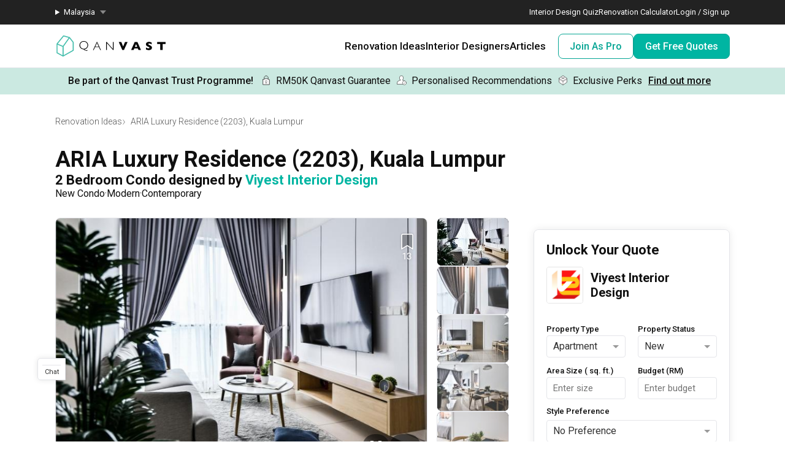

--- FILE ---
content_type: text/html; charset=utf-8
request_url: https://qanvast.com/my/interior-design-malaysia/viyest-interior-design-aria-luxury-residence-2203-kuala-lumpur-14347
body_size: 28120
content:
<!DOCTYPE html><html lang="en" class="__variable_36f3c5 __variable_a3b498"><head><meta charSet="utf-8"/><link rel="preconnect" href="/" crossorigin=""/><meta name="viewport" content="width=device-width, initial-scale=1"/><link rel="preload" as="image" href="/next-images/logo-qanvast-horizontal.svg" fetchPriority="high"/><link rel="preload" as="image" href="/next-images/apple-touch-icon.png"/><link rel="preload" as="image" href="/next-images/navBarV2/blank-profile.png"/><link rel="preload" as="image" href="/next-images/icons/icon-quotes.svg"/><link rel="preload" as="image" href="/next-images/icons/icon-bookmarked.svg"/><link rel="preload" as="image" href="/next-images/usp/lock.svg"/><link rel="preload" as="image" href="/next-images/usp/human.svg"/><link rel="preload" as="image" href="/next-images/usp/box.svg"/><link rel="preload" as="image" href="https://d1hy6t2xeg0mdl.cloudfront.net/image/464431/c833287f4c/720-width" imageSrcSet="" imageSizes="" fetchPriority="high"/><link rel="preload" as="image" href="/next-images/icons/icon-arrow.svg"/><link rel="preload" as="image" href="https://d1hy6t2xeg0mdl.cloudfront.net/image/464431/c833287f4c/130-width" imageSrcSet="" imageSizes="" fetchPriority="high"/><link rel="preload" as="image" href="https://d1hy6t2xeg0mdl.cloudfront.net/image/464429/8c83ddafdb/130-width" imageSrcSet="" imageSizes="" fetchPriority="high"/><link rel="preload" as="image" href="https://d1hy6t2xeg0mdl.cloudfront.net/image/464430/e89e0cf65f/130-width" imageSrcSet="" imageSizes="" fetchPriority="high"/><link rel="preload" as="image" href="https://d1hy6t2xeg0mdl.cloudfront.net/image/464426/475f8541bc/130-width" imageSrcSet="" imageSizes="" fetchPriority="high"/><link rel="preload" as="image" href="https://d1hy6t2xeg0mdl.cloudfront.net/image/464428/e5a4a48928/130-width" imageSrcSet="" imageSizes="" fetchPriority="high"/><link rel="preload" as="image" href="https://d1hy6t2xeg0mdl.cloudfront.net/image/464423/e55259da32/130-width" imageSrcSet="" imageSizes="" fetchPriority="high"/><link rel="stylesheet" href="/_next/static/css/bd56ae6285b6bec4.css" data-precedence="next"/><link rel="stylesheet" href="/_next/static/css/153daaa38fdfed4d.css" data-precedence="next"/><link rel="stylesheet" href="/_next/static/css/fa4c040010b3d2f2.css" data-precedence="next"/><link rel="stylesheet" href="/_next/static/css/e5144124b2d39f78.css" data-precedence="next"/><link rel="stylesheet" href="/_next/static/css/79072b119a26c433.css" data-precedence="next"/><link rel="preload" as="script" fetchPriority="low" href="/_next/static/chunks/webpack-93e2151c9af1c1de.js"/><script src="/_next/static/chunks/fd9d1056-1138daa70a59d424.js" async=""></script><script src="/_next/static/chunks/8069-d92eb8fed6786de3.js" async=""></script><script src="/_next/static/chunks/main-app-44e326ee55fc5327.js" async=""></script><script src="/_next/static/chunks/5250-bc4bd220b2eb3212.js" async=""></script><script src="/_next/static/chunks/app/%5Blocale%5D/error-2bae85a4b1831f22.js" async=""></script><script src="/_next/static/chunks/7678-41acba61c5fccb3d.js" async=""></script><script src="/_next/static/chunks/127-ad44c83d91ed2dcf.js" async=""></script><script src="/_next/static/chunks/9574-34206e4c623ac52e.js" async=""></script><script src="/_next/static/chunks/9909-bed272b856c7e2a7.js" async=""></script><script src="/_next/static/chunks/4983-f9b98bafbbea98bc.js" async=""></script><script src="/_next/static/chunks/370-579163f9e22ef170.js" async=""></script><script src="/_next/static/chunks/1749-e8d2432fe8bd95ed.js" async=""></script><script src="/_next/static/chunks/8769-998d514976602677.js" async=""></script><script src="/_next/static/chunks/1010-5587ed1b3f1bff0b.js" async=""></script><script src="/_next/static/chunks/5749-95762566d976a12b.js" async=""></script><script src="/_next/static/chunks/6246-d7218288579b7347.js" async=""></script><script src="/_next/static/chunks/7529-28dc4666166a0615.js" async=""></script><script src="/_next/static/chunks/app/%5Blocale%5D/(defaultLayout)/layout-71459ac1f8510146.js" async=""></script><script src="/_next/static/chunks/app/error-db45bc5df2defeed.js" async=""></script><script src="/_next/static/chunks/app/global-error-cf0e5fcb9c53e17a.js" async=""></script><script src="/_next/static/chunks/5586-8af32a57d7b40454.js" async=""></script><script src="/_next/static/chunks/2947-f63e602f690c27ca.js" async=""></script><script src="/_next/static/chunks/8307-3a1a8361a2b34cdf.js" async=""></script><script src="/_next/static/chunks/6794-a20aef86acbd2745.js" async=""></script><script src="/_next/static/chunks/2465-cee278c7fac4ae11.js" async=""></script><script src="/_next/static/chunks/5753-620e054bb690552e.js" async=""></script><script src="/_next/static/chunks/1385-52f2756dcee9bf38.js" async=""></script><script src="/_next/static/chunks/1539-068e4b26d2629600.js" async=""></script><script src="/_next/static/chunks/3789-dc9601440cc6137f.js" async=""></script><script src="/_next/static/chunks/1987-7d0a4b9ed4e48fcc.js" async=""></script><script src="/_next/static/chunks/4405-9438a5b45426df24.js" async=""></script><script src="/_next/static/chunks/app/%5Blocale%5D/(defaultLayout)/(projects)/interior-design-malaysia/(project_details)/%5Bslug%5D/page-832381f1e8b8d6cf.js" async=""></script><script src="/_next/static/chunks/app/%5Blocale%5D/(noLayout)/layout-894d02743c01985d.js" async=""></script><link rel="preload" as="image" href="/next-images/boards/icon-bookmark.png"/><link rel="preload" as="image" href="/next-images/icons/icon-zoom-in.svg"/><link rel="preload" as="image" href="https://d1hy6t2xeg0mdl.cloudfront.net/image/129928/f48fa86ef0/thumbnail-nofill"/><title>ARIA Luxury Residence (2203), Kuala Lumpur | Condo (2020) by Viyest Interior Design | Qanvast</title><meta name="description" content="Find out more about the ARIA Luxury Residence (2203), Kuala Lumpur renovation and interior design project, complete with costs and reviews."/><link rel="canonical" href="https://qanvast.com/my/interior-design-malaysia/viyest-interior-design-aria-luxury-residence-2203-kuala-lumpur-14347"/><meta property="og:title" content="ARIA Luxury Residence (2203), Kuala Lumpur | Condo (2020) by Viyest Interior Design | Qanvast"/><meta property="og:description" content="Find out more about the ARIA Luxury Residence (2203), Kuala Lumpur renovation and interior design project, complete with costs and reviews."/><meta property="og:url" content="https://qanvast.com/my/interior-design-malaysia/viyest-interior-design-aria-luxury-residence-2203-kuala-lumpur-14347"/><meta property="og:image" content="https://d1hy6t2xeg0mdl.cloudfront.net/image/464426/475f8541bc/standard"/><meta property="og:image:alt" content="ARIA Luxury Residence (2203), Kuala Lumpur"/><meta property="og:type" content="website"/><meta name="twitter:card" content="summary_large_image"/><meta name="twitter:title" content="ARIA Luxury Residence (2203), Kuala Lumpur | Condo (2020) by Viyest Interior Design | Qanvast"/><meta name="twitter:description" content="Find out more about the ARIA Luxury Residence (2203), Kuala Lumpur renovation and interior design project, complete with costs and reviews."/><meta name="twitter:image" content="https://d1hy6t2xeg0mdl.cloudfront.net/image/464426/475f8541bc/standard"/><meta name="twitter:image:alt" content="ARIA Luxury Residence (2203), Kuala Lumpur"/><script>
              document.querySelectorAll('script').forEach(s => {
                s.setAttribute('fetchpriority', 'low');
              });
            </script><script src="/_next/static/chunks/polyfills-c67a75d1b6f99dc8.js" noModule=""></script></head><body><div class="notifications-wrapper"></div><nav class="Desktop_container__AyF_5"><div class="Desktop_top__dVvdA"><div class="Desktop_inner-container__OT9FG"><div class="Desktop_left__NqDr7"><details><summary><div>Malaysia</div></summary><ul><a href="/sg"><li>Singapore</li></a></ul></details></div><div class="Desktop_right__Pg7iB"><a href="/my/interior-design-styles-quiz">Interior Design Quiz</a><a href="/my/renovation-calculator">Renovation Calculator</a><a href="/my">Login / Sign up</a></div></div></div><div class="Desktop_bottom__6jpfB"><div class="Desktop_left__NqDr7"><a href="/my/"><img class="Desktop_logo__0YCca" src="/next-images/logo-qanvast-horizontal.svg" alt="Qanvast Logo" width="1024" height="225" fetchPriority="high"/></a></div><div class="Desktop_right__Pg7iB"><div class="Desktop_category__Y_xVE"><a class="Desktop_header__tvbPX" href="/my/interior-design-malaysia">Renovation Ideas</a><div class="Desktop_menu__NK_TL"><div class="Desktop_left__NqDr7"><div class="Desktop_column__uiAei"><div class="Desktop_title__iyTKf">By Property Type</div><a href="/my/interior-design-malaysia/condo-interior-design">Condo</a><a href="/my/interior-design-malaysia/landed-interior-design">Landed</a><a href="/my/interior-design-malaysia/commercial-interior-design">Commercial</a></div><div class="Desktop_column__uiAei"><div class="Desktop_title__iyTKf">By Style</div><a href="/my/interior-design-malaysia/contemporary-interior-design">Contemporary</a><a href="/my/interior-design-malaysia/modern-interior-design">Modern</a><a href="/my/interior-design-malaysia/scandinavian-interior-design">Scandinavian</a><a href="/my/interior-design-malaysia/minimalist-interior-design">Minimalist</a><a href="/my/interior-design-malaysia/industrial-interior-design">Industrial</a></div><div class="Desktop_column__uiAei"><div class="Desktop_title__iyTKf">By Room / Area</div><a href="/my/interior-design-malaysia/living-interior-design">Living Room</a><a href="/my/interior-design-malaysia/dining-interior-design">Dining Room</a><a href="/my/interior-design-malaysia/kitchen-interior-design">Kitchen</a><a href="/my/interior-design-malaysia/bathroom-interior-design">Bathroom</a><a href="/my/interior-design-malaysia/bedroom-interior-design">Bedroom</a></div></div><div class="Desktop_right__Pg7iB"><a class="Desktop_cta__kvSSa" href="/my/renovation-calculator?from=desktop-nav-renovation-ideas-reno-calc&amp;ref=https%3A%2F%2Fqanvast.com%2Fmy%2Finterior-design-malaysia%2Fviyest-interior-design-aria-luxury-residence-2203-kuala-lumpur-14347"><div class="Desktop_title__iyTKf">Find out your budget</div><div class="Desktop_description__4uaTv">Get a budget estimate before meeting IDs</div><div class="Desktop_link__YhoEG">Calculate Now ›</div></a><a class="Desktop_shortcut__YffIl" href="/my/boards">Create your moodboard</a><a class="Desktop_shortcut__YffIl" href="/my/dashboard">Renovation Checklist</a><a class="Desktop_shortcut__YffIl" href="https://app.adjust.com/30mnwo_ok7xx9">Download Qanvast App</a><a class="Desktop_shortcut__YffIl" href="/my/quote-request?from=desktop-nav-renovation-ideas-rfq&amp;ref=https%3A%2F%2Fqanvast.com%2Fmy%2Finterior-design-malaysia%2Fviyest-interior-design-aria-luxury-residence-2203-kuala-lumpur-14347">Find an ID</a></div></div></div><div class="Desktop_category__Y_xVE"><a class="Desktop_header__tvbPX" href="/my/interior-designers-architects">Interior Designers</a><div class="Desktop_menu__NK_TL"><div class="Desktop_left__NqDr7"><div class="Desktop_column__uiAei"><div class="Desktop_title__iyTKf">By Firms</div><a href="/my/interior-designers-architects?category=Interior Designer">Interior Designers</a><a href="/my/interior-designers-architects?category=Architect">Architects</a><a href="/my/interior-designers-architects?supertrust=1">SuperTrust Firms</a></div><div class="Desktop_column__uiAei"><div class="Desktop_title__iyTKf">By Budget (RM)</div><a href="/my/interior-designers-architects?budget=50000">50,000 and under</a><a href="/my/interior-designers-architects?budget=100000">100,000 and under</a></div><div class="Desktop_column__uiAei"><div class="Desktop_title__iyTKf">By Location</div><a href="/my/interior-designers-architects?area=Selangor">Selangor</a><a href="/my/interior-designers-architects?area=Wilayah Persekutuan">Wilayah Persekutuan</a><a href="/my/interior-designers-architects?area=Johor Bahru">Johor Bahru</a><a href="/my/interior-designers-architects?area=Penang">Penang</a></div></div><div class="Desktop_right__Pg7iB"><a class="Desktop_cta__kvSSa" href="/my/why-qanvast"><div class="Desktop_title__iyTKf">Qanvast Trust Programme</div><div class="Desktop_description__4uaTv">Get added assurance and enjoy perks, for free!</div><div class="Desktop_link__YhoEG">Find out how ›</div></a><a class="Desktop_shortcut__YffIl" href="/my/quote-request?from=desktop-nav-renovation-ideas-rfq&amp;ref=https%3A%2F%2Fqanvast.com%2Fmy%2Finterior-design-malaysia%2Fviyest-interior-design-aria-luxury-residence-2203-kuala-lumpur-14347">Find an ID</a><a class="Desktop_shortcut__YffIl" href="/my/reviews">Read Reviews</a></div></div></div><div class="Desktop_category__Y_xVE"><a class="Desktop_header__tvbPX" href="/my/articles">Articles</a><div class="Desktop_menu__NK_TL"><div class="Desktop_left__NqDr7"><div class="Desktop_column__uiAei"><div class="Desktop_title__iyTKf">By Category</div><a href="/my/articles/categories/inspiration">Inspiration</a><a href="/my/articles/categories/guide">Guide</a><a href="/my/articles/categories/renovation-journey">Renovation Journey</a></div><div class="Desktop_column__uiAei"><div class="Desktop_title__iyTKf">Popular</div><a href="/my/articles/-1249">Renovating in Malaysia: Where to Spend VS What to Save</a><a href="/my/articles/-2257">6 Ways to Visually Expand a Small Kitchen</a><a href="/my/articles/-2862">First-Time Home Renovators? You’ll Want to Avoid These Common Mistakes</a></div></div><div class="Desktop_right__Pg7iB"><a class="Desktop_cta__kvSSa" href="/my/renovation-calculator?from=desktop-nav-articles-reno-calc&amp;ref=https%3A%2F%2Fqanvast.com%2Fmy%2Finterior-design-malaysia%2Fviyest-interior-design-aria-luxury-residence-2203-kuala-lumpur-14347"><div class="Desktop_title__iyTKf">Find out your budget</div><div class="Desktop_description__4uaTv">Get a budget estimate before meeting IDs</div><div class="Desktop_link__YhoEG">Calculate Now ›</div></a><a class="Desktop_shortcut__YffIl" href="/my/dashboard">Renovation Checklist</a><a class="Desktop_shortcut__YffIl" href="https://app.adjust.com/30mnwo_ok7xx9">Download Qanvast App</a><a class="Desktop_shortcut__YffIl" href="/my/quote-request?from=desktop-nav-renovation-ideas-rfq&amp;ref=https%3A%2F%2Fqanvast.com%2Fmy%2Finterior-design-malaysia%2Fviyest-interior-design-aria-luxury-residence-2203-kuala-lumpur-14347">Find an ID</a></div></div></div><div class="Desktop_cta-buttons__Rt0UX"><a href="https://renovate.qanvast.com/list-as-pro/" target="_self" class="QanvastButton_secondary__Elssb    ">Join As Pro</a><a href="/my/quote-request?from=desktop-nav-cta&amp;ref=https%3A%2F%2Fqanvast.com%2Fmy%2Finterior-design-malaysia%2Fviyest-interior-design-aria-luxury-residence-2203-kuala-lumpur-14347" target="_self" class="QanvastButton_primary__SKIL9    ">Get Free Quotes</a></div></div></div></nav><div data-nosnippet="true"><div class="AppBanner_container__7Nwzg"><div class="AppBanner_content__Tt8pF"><img src="/next-images/apple-touch-icon.png" class="AppBanner_app-icon__i2uCF" alt=""/><div class="AppBanner_banner-text__zyPAL"><div class="AppBanner_title__M1vy6">Renovation planning, on the go</div><a href="https://app.adjust.com/30mnwo_ok7xx9" class="AppBanner_app-button-container__mawp5" target="_blank" rel="noreferrer">Switch to the app</a></div><div class="AppBanner_close-button-container__rxq5d"><button class="AppBanner_close-button__FBmV5">✕</button></div></div></div></div><nav class="Mobile_container__0nznz"><div class="Mobile_bottom__mOlNx"><div class="Mobile_left__PGBhF"><a href="/my/"><img class="Mobile_logo__si578" src="/next-images/logo-qanvast-horizontal.svg" alt="Qanvast Logo" width="1024" height="225" fetchPriority="high"/></a></div><div class="Mobile_right__wmdYw"><a href="/my"><img class="Mobile_blank-profile__wWb57" width="64" height="64" src="/next-images/navBarV2/blank-profile.png" alt="Profile Picture"/></a><div class="Mobile_hamburger__6YtkY"><div class="Mobile_icon-1__cYSSC"></div><div class="Mobile_icon-2__XTeR6"></div><div class="Mobile_icon-3__J_8Gq"></div></div><div class="TabBar_container__OrhDS"><a class="TabBar_tab__5CepK" href="/my/interior-design-malaysia"><svg fill="none" height="34" viewBox="0 0 35 34" width="35" xmlns="http://www.w3.org/2000/svg" class="TabBar_tab-image__k8fjW"><g stroke="#555" stroke-linecap="round"><path d="m7.25 8.5c-.27614 0-.5.22386-.5.5v16c0 .8284.67157 1.5 1.5 1.5h18c.8284 0 1.5-.6716 1.5-1.5v-16c0-.27614-.2239-.5-.5-.5z" stroke-linejoin="round"></path><path d="m12.75 21c0 .2761.2239.5.5.5h8c.2761 0 .5-.2239.5-.5v-5.3333c0-.1672-.0836-.3233-.2226-.4161l-4.0001-2.6666c-.1679-.112-.3867-.112-.5547 0l-4 2.6666c-.139.0928-.2226.2489-.2226.4161z" stroke-linejoin="round"></path><path d="m9.25 7h16"></path></g></svg><div class="TabBar_tab-title__D9z_P">Ideas</div></a><a class="TabBar_tab__5CepK" href="/my/interior-designers-architects"><svg fill="none" height="34" viewBox="0 0 35 34" width="35" xmlns="http://www.w3.org/2000/svg" class="TabBar_tab-image__k8fjW"><g stroke="#555" stroke-linecap="round" stroke-linejoin="round"><path d="m19.25 16c1.1956-.9265 2-2.6582 2-4.6416 0-4.28671-1-5.3584-4-5.3584s-4 1.07169-4 5.3584c0 1.9834.8044 3.7151 2 4.6416"></path><path d="m27.25 21-6.4644 7.0208-3.0356-3.0208"></path><path d="m19.25 16c3.102.5395 4.8041 1.8395 6 4m-10-4c-6.12085 1.0644-7.74798 7.0369-7.9715 11.0023-.03108.5514.4192.9977.97148.9977h9.50002m9-3.5c.3591.7182.4603 1.626.4888 2.5001.018.552-.4365.9999-.9888.9999h-2.5"></path></g></svg><div class="TabBar_tab-title__D9z_P">Designers</div></a><a class="TabBar_tab__5CepK" href="/my/quote-request?from=tabbar-cta&amp;ref=https%3A%2F%2Fqanvast.com%2Fmy%2Finterior-design-malaysia%2Fviyest-interior-design-aria-luxury-residence-2203-kuala-lumpur-14347"><div class="TabBar_quotes-tab__IvqRh"><img class="TabBar_tab-image__k8fjW" src="/next-images/icons/icon-quotes.svg" alt="" width="34" height="33"/><div class="TabBar_quotes-tab-title___2d9N">Quotes</div></div></a><a class="TabBar_tab__5CepK" href="/my/articles"><svg fill="none" height="34" viewBox="0 0 35 34" width="35" xmlns="http://www.w3.org/2000/svg" class="TabBar_tab-image__k8fjW"><g stroke="#555" stroke-linecap="round" stroke-linejoin="round"><path d="m17.75 12c.8571-3.28958 4.0945-4.96926 11.1429-4.99999.1126-.00042.2243.02086.3285.06259s.1988.1031.2785.18056c.0797.07747.1428.1695.1857.27079s.0648.20984.0644.31939v14.99996c0 .221-.0903.433-.2511.5893-.1607.1563-.3787.2441-.606.2441-6.8572 0-9.5063 1.3442-11.1429 3.3333-1.627-1.9792-4.2857-3.3333-11.14285-3.3333-.52929 0-.85714-.4193-.85714-.9339v-14.89946c-.00043-.10955.02145-.2181.06438-.31939.04292-.10129.10604-.19332.18572-.27079.07968-.07746.17434-.13883.27852-.18056.10419-.04173.21584-.06301.32852-.06259 7.04835.03073 10.28575 1.71041 11.14285 4.99999z"></path><path d="m17.75 11v16"></path></g></svg><div class="TabBar_tab-title__D9z_P">Articles</div></a><div class="TabBar_tab__5CepK"><svg fill="none" height="34" viewBox="0 0 35 34" width="35" xmlns="http://www.w3.org/2000/svg" class="TabBar_tab-image__k8fjW"><g stroke="#555" stroke-linecap="round" stroke-linejoin="round"><path d="m26.75 10h-18"></path><path d="m26.75 17h-18"></path><path d="m26.75 24h-18"></path></g></svg><div class="TabBar_tab-title__D9z_P">Menu</div></div></div><div class="Mobile_first-bookmark-hint__nKZCB"><img src="/next-images/icons/icon-bookmarked.svg" alt=""/>Access your saves here!</div></div></div></nav><a href="/my/why-qanvast" target="_blank" class="UspTicker_usp-ticker__I82pU"><span class="UspTicker_engage-text__tZFv3"><span>Be part of the Qanvast Trust Programme!</span><span class="UspTicker_find-out-more__FPQHk">Find out more</span></span><div class="UspTicker_perk-wrapper__O7DFk"><span class="UspTicker_perk__AYYZw"><img src="/next-images/usp/lock.svg" alt=""/><span class="UspTicker_guarantee-text-long__g_nAk">RM50K Qanvast Guarantee</span><span class="UspTicker_guarantee-text-short__hOq_W">RM50K Guarantee</span></span><span class="UspTicker_perk__AYYZw"><img src="/next-images/usp/human.svg" alt=""/><span>Personalised Recommendations</span></span><span class="UspTicker_perk__AYYZw"><img src="/next-images/usp/box.svg" alt=""/><span class="UspTicker_guarantee-text-long__g_nAk">Exclusive Perks</span><span class="UspTicker_guarantee-text-short__hOq_W">Perks</span></span></div><span class="UspTicker_find-out-more__FPQHk">Find out more</span></a><div class="projectDetail_container__wM3V5"><main><div class="Breadcrumbs_bread-crumb-container___13Ns"><ol class="Breadcrumbs_bread-crumb-list__JBEa5 breadcrumb"><li class=""><a href="/my/interior-design-malaysia">Renovation Ideas</a></li><li class="Breadcrumbs_active__LJpz3"><a href="/my/interior-design-malaysia/viyest-interior-design-aria-luxury-residence-2203-kuala-lumpur-14347">ARIA Luxury Residence (2203), Kuala Lumpur</a></li></ol><script type="application/ld+json">{"@context":"https://schema.org","@type":"BreadcrumbList","itemListElement":[{"@type":"ListItem","position":1,"name":"Renovation Ideas","item":"https://qanvast.com/my/interior-design-malaysia"},{"@type":"ListItem","position":2,"name":"ARIA Luxury Residence (2203), Kuala Lumpur","item":"https://qanvast.com/my/interior-design-malaysia/viyest-interior-design-aria-luxury-residence-2203-kuala-lumpur-14347"}]}</script></div><div class="projectDetail_content__yozMD"><div class="projectDetail_head__mJ7th"><h1>ARIA Luxury Residence (2203), Kuala Lumpur</h1><h2><span>2 Bedroom Condo<!-- --> <!-- -->designed by </span><a href="/my/interior-designers-architects/viyest-interior-design-799" target="_blank">Viyest Interior Design</a></h2><h3><span>New Condo</span><span>Modern</span><span>Contemporary</span></h3></div><div class="Gallery_gallery-container__0vySj"><div class="Gallery_gallery-container-inner__a_2k7"><div class="Gallery_gallery-carousel__3d_zF"><div><div class="carousel carousel-slider" style="width:100%"><button type="button" aria-label="previous slide / item" class="control-arrow control-prev control-disabled"></button><div class="slider-wrapper axis-horizontal"><ul class="slider animated" style="-webkit-transform:translate3d(-100%,0,0);-moz-transform:translate3d(-100%,0,0);-ms-transform:translate3d(-100%,0,0);-o-transform:translate3d(-100%,0,0);transform:translate3d(-100%,0,0);-ms-transform:translate3d(-100%,0,0);-webkit-transition-duration:350ms;-moz-transition-duration:350ms;-ms-transition-duration:350ms;-o-transition-duration:350ms;transition-duration:350ms;-ms-transition-duration:350ms"><li class="slide"><div class="Gallery_image-wrapper__GAo36"><div class="Gallery_image__5sVde"><div class="Gallery_image-inner__yU3Sn"><img class="ImageLoader_image__WtkDE ImageLoader_loading__z_0qi " alt="Qanvast" src="https://d1hy6t2xeg0mdl.cloudfront.net/image/464427/abeea684a7/720-width" loading="lazy" fetchPriority="low" decoding="async" width="720" height="480" srcSet="https://d1hy6t2xeg0mdl.cloudfront.net/image/464427/abeea684a7/720-width 1x, https://d1hy6t2xeg0mdl.cloudfront.net/image/464427/abeea684a7/1440-width 2x, https://d1hy6t2xeg0mdl.cloudfront.net/image/464427/abeea684a7/2160-width 3x" sizes=""/></div></div></div></li><li class="slide selected"><div class="Gallery_image-wrapper__GAo36"><div class="Gallery_image__5sVde"><div class="Gallery_image-inner__yU3Sn"><img class="ImageLoader_image__WtkDE ImageLoader_loading__z_0qi " alt="ARIA Luxury Residence (2203), Kuala Lumpur by Viyest Interior Design" src="https://d1hy6t2xeg0mdl.cloudfront.net/image/464431/c833287f4c/720-width" loading="eager" fetchPriority="high" decoding="async" width="720" height="480" srcSet="" sizes=""/></div></div></div></li><li class="slide"><div class="Gallery_image-wrapper__GAo36"><div class="Gallery_image__5sVde"><div class="Gallery_image-inner__yU3Sn"><img class="ImageLoader_image__WtkDE ImageLoader_loading__z_0qi " alt="Qanvast" src="https://d1hy6t2xeg0mdl.cloudfront.net/image/464429/8c83ddafdb/720-width" loading="lazy" fetchPriority="low" decoding="async" width="720" height="480" srcSet="https://d1hy6t2xeg0mdl.cloudfront.net/image/464429/8c83ddafdb/720-width 1x, https://d1hy6t2xeg0mdl.cloudfront.net/image/464429/8c83ddafdb/1440-width 2x, https://d1hy6t2xeg0mdl.cloudfront.net/image/464429/8c83ddafdb/2160-width 3x" sizes=""/></div></div></div></li><li class="slide"><div class="Gallery_image-wrapper__GAo36"><div class="Gallery_image__5sVde"><div class="Gallery_image-inner__yU3Sn"><img class="ImageLoader_image__WtkDE ImageLoader_loading__z_0qi " alt="Qanvast" src="https://d1hy6t2xeg0mdl.cloudfront.net/image/464430/e89e0cf65f/720-width" loading="lazy" fetchPriority="low" decoding="async" width="720" height="480" srcSet="https://d1hy6t2xeg0mdl.cloudfront.net/image/464430/e89e0cf65f/720-width 1x, https://d1hy6t2xeg0mdl.cloudfront.net/image/464430/e89e0cf65f/1440-width 2x, https://d1hy6t2xeg0mdl.cloudfront.net/image/464430/e89e0cf65f/2160-width 3x" sizes=""/></div></div></div></li><li class="slide"><div class="Gallery_image-wrapper__GAo36"><div class="Gallery_image__5sVde"><div class="Gallery_image-inner__yU3Sn"><img class="ImageLoader_image__WtkDE ImageLoader_loading__z_0qi " alt="Qanvast" src="https://d1hy6t2xeg0mdl.cloudfront.net/image/464426/475f8541bc/720-width" loading="lazy" fetchPriority="low" decoding="async" width="720" height="480" srcSet="https://d1hy6t2xeg0mdl.cloudfront.net/image/464426/475f8541bc/720-width 1x, https://d1hy6t2xeg0mdl.cloudfront.net/image/464426/475f8541bc/1440-width 2x, https://d1hy6t2xeg0mdl.cloudfront.net/image/464426/475f8541bc/2160-width 3x" sizes=""/></div></div></div></li><li class="slide"><div class="Gallery_image-wrapper__GAo36"><div class="Gallery_image__5sVde"><div class="Gallery_image-inner__yU3Sn"><img class="ImageLoader_image__WtkDE ImageLoader_loading__z_0qi " alt="Qanvast" src="https://d1hy6t2xeg0mdl.cloudfront.net/image/464428/e5a4a48928/720-width" loading="lazy" fetchPriority="low" decoding="async" width="720" height="480" srcSet="https://d1hy6t2xeg0mdl.cloudfront.net/image/464428/e5a4a48928/720-width 1x, https://d1hy6t2xeg0mdl.cloudfront.net/image/464428/e5a4a48928/1440-width 2x, https://d1hy6t2xeg0mdl.cloudfront.net/image/464428/e5a4a48928/2160-width 3x" sizes=""/></div></div></div></li><li class="slide"><div class="Gallery_image-wrapper__GAo36"><div class="Gallery_image__5sVde"><div class="Gallery_image-inner__yU3Sn"><img class="ImageLoader_image__WtkDE ImageLoader_loading__z_0qi " alt="Qanvast" src="https://d1hy6t2xeg0mdl.cloudfront.net/image/464423/e55259da32/720-width" loading="lazy" fetchPriority="low" decoding="async" width="720" height="480" srcSet="https://d1hy6t2xeg0mdl.cloudfront.net/image/464423/e55259da32/720-width 1x, https://d1hy6t2xeg0mdl.cloudfront.net/image/464423/e55259da32/1440-width 2x, https://d1hy6t2xeg0mdl.cloudfront.net/image/464423/e55259da32/2160-width 3x" sizes=""/></div></div></div></li><li class="slide"><div class="Gallery_image-wrapper__GAo36"><div class="Gallery_image__5sVde"><div class="Gallery_image-inner__yU3Sn"><img class="ImageLoader_image__WtkDE ImageLoader_loading__z_0qi " alt="Qanvast" src="https://d1hy6t2xeg0mdl.cloudfront.net/image/464424/14d2c8a215/720-width" loading="lazy" fetchPriority="low" decoding="async" width="720" height="480" srcSet="https://d1hy6t2xeg0mdl.cloudfront.net/image/464424/14d2c8a215/720-width 1x, https://d1hy6t2xeg0mdl.cloudfront.net/image/464424/14d2c8a215/1440-width 2x, https://d1hy6t2xeg0mdl.cloudfront.net/image/464424/14d2c8a215/2160-width 3x" sizes=""/></div></div></div></li><li class="slide"><div class="Gallery_image-wrapper__GAo36"><div class="Gallery_image__5sVde"><div class="Gallery_image-inner__yU3Sn"><img class="ImageLoader_image__WtkDE ImageLoader_loading__z_0qi " alt="Qanvast" src="https://d1hy6t2xeg0mdl.cloudfront.net/image/464425/4efc4089e2/720-width" loading="lazy" fetchPriority="low" decoding="async" width="720" height="480" srcSet="https://d1hy6t2xeg0mdl.cloudfront.net/image/464425/4efc4089e2/720-width 1x, https://d1hy6t2xeg0mdl.cloudfront.net/image/464425/4efc4089e2/1440-width 2x, https://d1hy6t2xeg0mdl.cloudfront.net/image/464425/4efc4089e2/2160-width 3x" sizes=""/></div></div></div></li><li class="slide"><div class="Gallery_image-wrapper__GAo36"><div class="Gallery_image__5sVde"><div class="Gallery_image-inner__yU3Sn"><img class="ImageLoader_image__WtkDE ImageLoader_loading__z_0qi " alt="Qanvast" src="https://d1hy6t2xeg0mdl.cloudfront.net/image/464427/abeea684a7/720-width" loading="lazy" fetchPriority="low" decoding="async" width="720" height="480" srcSet="https://d1hy6t2xeg0mdl.cloudfront.net/image/464427/abeea684a7/720-width 1x, https://d1hy6t2xeg0mdl.cloudfront.net/image/464427/abeea684a7/1440-width 2x, https://d1hy6t2xeg0mdl.cloudfront.net/image/464427/abeea684a7/2160-width 3x" sizes=""/></div></div></div></li><li class="slide selected"><div class="Gallery_image-wrapper__GAo36"><div class="Gallery_image__5sVde"><div class="Gallery_image-inner__yU3Sn"><img class="ImageLoader_image__WtkDE ImageLoader_loading__z_0qi " alt="ARIA Luxury Residence (2203), Kuala Lumpur by Viyest Interior Design" src="https://d1hy6t2xeg0mdl.cloudfront.net/image/464431/c833287f4c/720-width" loading="eager" fetchPriority="high" decoding="async" width="720" height="480" srcSet="" sizes=""/></div></div></div></li></ul></div><button type="button" aria-label="next slide / item" class="control-arrow control-next control-disabled"></button></div></div><div class="Gallery_image-scroll-buttons__IHGh7"><div class="Gallery_image-scroll-button__soavt"><img src="/next-images/icons/icon-arrow.svg" alt=""/></div><div class="Gallery_image-scroll-button__soavt Gallery_image-scroll-button-left__enqEG"><img src="/next-images/icons/icon-arrow.svg" alt=""/></div></div><div class="Gallery_page-info-with-atq__0b_76"><div class="Gallery_heart-wrapper__OFaa_"><!--$--><div class="AddToBoardV2_heart-container-tablet-horizontal__3D3xX" style="display:none"><img class="AddToBoardV2_heart__AEX_T" width="34" height="34" src="/next-images/boards/icon-bookmark.png" alt="Save to Qanvast Board"/><div class="AddToBoardV2_pin__2_mQr">13</div><div class="AddToBoardV2_tooltip__GNXux">Save this photo</div></div><!--/$--></div><div class="Gallery_pagination-wrapper__1nprT"><div class="Gallery_utilities__iqve4"><div class="Gallery_zoom-in__gF6kk"><img src="/next-images/icons/icon-zoom-in.svg" alt="" width="24" height="24"/></div><div class="Gallery_paging-display__mvdUr">1 / 9</div></div></div></div></div><div class="Gallery_gallery-thumbnails-wrapper__neJ9U"><div class="Gallery_gallery-thumbnails__FkPB_"><div class="Gallery_image-wrapper__GAo36"><div class="Gallery_image__5sVde"><img class="ImageLoader_image__WtkDE ImageLoader_loading__z_0qi " alt="ARIA Luxury Residence (2203), Kuala Lumpur by Viyest Interior Design" src="https://d1hy6t2xeg0mdl.cloudfront.net/image/464431/c833287f4c/130-width" style="width:100%;height:100%" loading="eager" fetchPriority="high" decoding="async" width="130" height="90" srcSet="" sizes=""/></div></div><div class="Gallery_image-wrapper__GAo36"><div class="Gallery_image__5sVde"><img class="ImageLoader_image__WtkDE ImageLoader_loading__z_0qi " alt="Qanvast" src="https://d1hy6t2xeg0mdl.cloudfront.net/image/464429/8c83ddafdb/130-width" style="width:100%;height:100%" loading="eager" fetchPriority="high" decoding="async" width="130" height="90" srcSet="" sizes=""/><div class="Gallery_thumbnail-overlay__M9Sa_"></div></div></div><div class="Gallery_image-wrapper__GAo36"><div class="Gallery_image__5sVde"><img class="ImageLoader_image__WtkDE ImageLoader_loading__z_0qi " alt="Qanvast" src="https://d1hy6t2xeg0mdl.cloudfront.net/image/464430/e89e0cf65f/130-width" style="width:100%;height:100%" loading="eager" fetchPriority="high" decoding="async" width="130" height="90" srcSet="" sizes=""/><div class="Gallery_thumbnail-overlay__M9Sa_"></div></div></div><div class="Gallery_image-wrapper__GAo36"><div class="Gallery_image__5sVde"><img class="ImageLoader_image__WtkDE ImageLoader_loading__z_0qi " alt="Qanvast" src="https://d1hy6t2xeg0mdl.cloudfront.net/image/464426/475f8541bc/130-width" style="width:100%;height:100%" loading="eager" fetchPriority="high" decoding="async" width="130" height="90" srcSet="" sizes=""/><div class="Gallery_thumbnail-overlay__M9Sa_"></div></div></div><div class="Gallery_image-wrapper__GAo36"><div class="Gallery_image__5sVde"><img class="ImageLoader_image__WtkDE ImageLoader_loading__z_0qi " alt="Qanvast" src="https://d1hy6t2xeg0mdl.cloudfront.net/image/464428/e5a4a48928/130-width" style="width:100%;height:100%" loading="eager" fetchPriority="high" decoding="async" width="130" height="90" srcSet="" sizes=""/><div class="Gallery_thumbnail-overlay__M9Sa_"></div></div></div><div class="Gallery_image-wrapper__GAo36"><div class="Gallery_image__5sVde"><img class="ImageLoader_image__WtkDE ImageLoader_loading__z_0qi " alt="Qanvast" src="https://d1hy6t2xeg0mdl.cloudfront.net/image/464423/e55259da32/130-width" style="width:100%;height:100%" loading="eager" fetchPriority="high" decoding="async" width="130" height="90" srcSet="" sizes=""/><div class="Gallery_thumbnail-overlay__M9Sa_"></div></div></div><div class="Gallery_image-wrapper__GAo36"><div class="Gallery_image__5sVde"><img class="ImageLoader_image__WtkDE ImageLoader_loading__z_0qi " alt="Qanvast" src="https://d1hy6t2xeg0mdl.cloudfront.net/image/464424/14d2c8a215/130-width" style="width:100%;height:100%" loading="lazy" fetchPriority="low" decoding="async" width="130" height="90" srcSet="https://d1hy6t2xeg0mdl.cloudfront.net/image/464424/14d2c8a215/130-width 1x, https://d1hy6t2xeg0mdl.cloudfront.net/image/464424/14d2c8a215/260-width 2x, https://d1hy6t2xeg0mdl.cloudfront.net/image/464424/14d2c8a215/390-width 3x" sizes=""/><div class="Gallery_thumbnail-overlay__M9Sa_"></div></div></div><div class="Gallery_image-wrapper__GAo36"><div class="Gallery_image__5sVde"><img class="ImageLoader_image__WtkDE ImageLoader_loading__z_0qi " alt="Qanvast" src="https://d1hy6t2xeg0mdl.cloudfront.net/image/464425/4efc4089e2/130-width" style="width:100%;height:100%" loading="lazy" fetchPriority="low" decoding="async" width="130" height="90" srcSet="https://d1hy6t2xeg0mdl.cloudfront.net/image/464425/4efc4089e2/130-width 1x, https://d1hy6t2xeg0mdl.cloudfront.net/image/464425/4efc4089e2/260-width 2x, https://d1hy6t2xeg0mdl.cloudfront.net/image/464425/4efc4089e2/390-width 3x" sizes=""/><div class="Gallery_thumbnail-overlay__M9Sa_"></div></div></div><div class="Gallery_image-wrapper__GAo36"><div class="Gallery_image__5sVde"><img class="ImageLoader_image__WtkDE ImageLoader_loading__z_0qi " alt="Qanvast" src="https://d1hy6t2xeg0mdl.cloudfront.net/image/464427/abeea684a7/130-width" style="width:100%;height:100%" loading="lazy" fetchPriority="low" decoding="async" width="130" height="90" srcSet="https://d1hy6t2xeg0mdl.cloudfront.net/image/464427/abeea684a7/130-width 1x, https://d1hy6t2xeg0mdl.cloudfront.net/image/464427/abeea684a7/260-width 2x, https://d1hy6t2xeg0mdl.cloudfront.net/image/464427/abeea684a7/390-width 3x" sizes=""/><div class="Gallery_thumbnail-overlay__M9Sa_"></div></div></div></div></div></div></div><h2 class="projectDetail_sub-header__mAIET">Project Details</h2><div class="projectDetail_information__9ECPg false"><div class="projectDetail_list__Ki4bZ"><div class="projectDetail_item__E_GFa"><div class="projectDetail_label__2bT1w">Renovation Cost</div><div>RM80,000</div></div><div class="projectDetail_item__E_GFa"><div class="projectDetail_label__2bT1w">Area Size</div><div>1159 sq. ft.</div></div><div class="projectDetail_item__E_GFa"><div class="projectDetail_label__2bT1w">Year of Completion</div><div>2020</div></div><div class="projectDetail_item__E_GFa"><div class="projectDetail_label__2bT1w">Interior Style</div><div>Modern, Contemporary</div></div></div><span class="projectDetail_read-more__2fomg">Show all</span><span class="projectDetail_show-less__yhsHk">Hide</span></div><div class="projectDetail_works__Totdv false"><div class="projectDetail_list-header__rePzX">Works included</div><ul class="projectDetail_list__Ki4bZ"><li class="projectDetail_item__E_GFa"><img src="/next-images/projectDetails/Carpentry.svg" alt="" loading="lazy" fetchPriority="low"/><span>Carpentry</span></li><li class="projectDetail_item__E_GFa"><img src="/next-images/projectDetails/Appliances.svg" alt="" loading="lazy" fetchPriority="low"/><span>Appliances</span></li><li class="projectDetail_item__E_GFa"><img src="/next-images/projectDetails/Flooring.svg" alt="" loading="lazy" fetchPriority="low"/><span>Flooring</span></li><li class="projectDetail_item__E_GFa"><img src="/next-images/projectDetails/False Ceiling.svg" alt="" loading="lazy" fetchPriority="low"/><span>False Ceiling</span></li><li class="projectDetail_item__E_GFa"><img src="/next-images/projectDetails/Paint Job.svg" alt="" loading="lazy" fetchPriority="low"/><span>Painting</span></li><li class="projectDetail_item__E_GFa"><img src="/next-images/projectDetails/Lighting.svg" alt="" loading="lazy" fetchPriority="low"/><span>Lighting</span></li><li class="projectDetail_item__E_GFa"><img src="/next-images/projectDetails/Tiling.svg" alt="" loading="lazy" fetchPriority="low"/><span>Tiling</span></li><li class="projectDetail_item__E_GFa"><img src="/next-images/projectDetails/Electrical Re-wiring.svg" alt="" loading="lazy" fetchPriority="low"/><span>Electrical Rewiring</span></li></ul><span class="projectDetail_read-more__2fomg">Show all</span><span class="projectDetail_show-less__yhsHk">Hide</span></div><div class="projectDetail_articles__x3IKk"></div><div><h2 class="projectDetail_sub-header__mAIET">About the firm</h2><div class="CompanyDetailsWidget_container__Fjm9I"><div class="CompanyDetailsWidget_widget__1SOiw"><a class="CompanyDetailsWidget_details__JCNkO" target="_blank" href="https://qanvast.com/my/interior-designers-architects/viyest-interior-design-799"><div class="CompanyDetailsWidget_top-details__u2fcz"><div class="CompanyDetailsWidget_logo__SOU8e"><img src="https://d1hy6t2xeg0mdl.cloudfront.net/image/129928/f48fa86ef0/thumbnail-nofill" alt="Viyest Interior Design"/></div><div class="CompanyDetailsWidget_details__JCNkO"><h2 class="CompanyDetailsWidget_name__7k5CK">Viyest Interior Design</h2><div class="CompanyDetailsWidget_desktop-accreditations__OoiYR">VO3-02-01, Sunway Velocity, Designer Office, Lingkaran SV 55100 Kuala Lumpur</div><div class="CompanyDetailsWidget_mobile-accreditations__cWIVP">VO3-02-01, Sunway Velocity, Designer Office, Lingkaran SV 55100 Kuala Lumpur</div></div></div><div class="CompanyDetailsWidget_bottom-details__doCJ1"><div class="CompanyDetailsWidget_reviews-and-projects__DShMX"><span>No Reviews yet</span>・<span><b>7</b> Projects</span></div></div></a><div class="CompanyDetailsWidget_portfolio__LKnCv"><a href="https://qanvast.com/my/interior-designers-architects/viyest-interior-design-799/projects" target="_blank" class="QanvastButton_secondary__Elssb    ">View Portfolio</a></div></div></div></div></div></main><div class="projectDetail_rfq-section__Kc5zH"><div><div class="SideDirectRfq_directRFQ__yXIsH"><div class="DirectRfq_direct-rfq-wrapper__fZ9up"><div class="FormPartOne_direct-rfq-part-one-container__99obk"><form class="FormPartOne_direct-rfq-form__6oNrY" autoComplete="on"><div class="FormPartOne_header__kC2oV">Unlock Your Quote</div><div class="FormPartOne_company-name__EnENe"><a href="/my/interior-designers-architects/viyest-interior-design-799" target="_blank" class="IdDetails_id-link__OlEby"><div class="IdDetails_id-container__pD2gJ"><div class="IdDetails_id-image__zOxkF IdDetails_simple__j_ZyL"><img src="https://d1hy6t2xeg0mdl.cloudfront.net/image/129928/f48fa86ef0/thumbnail-nofill" alt="" width="48" height="48"/></div><div class="IdDetails_id-content__cw8c_"><div class="IdDetails_company-name__i7to1 IdDetails_simple__j_ZyL">Viyest Interior Design</div></div></div></a></div><div class="FormPartOne_direct-rfq-field-row-first__itnuC"><div class="FormPartOne_direct-rfq-field-col__FNWEc"><label for="property-type" class="FormPartOne_direct-rfq-field-name__YQELj">Property Type</label><div class="StatelessComponents_dropdown__q2OWC undefined"><div class="Dropdown-root undefined FormPartOne_direct-rfq-field-dropdown__K4jOB"><div class="Dropdown-control StatelessComponents_dropdown-control__3Bu9Y undefined" aria-haspopup="listbox"><div class="Dropdown-placeholder is-selected">Apartment</div><div class="Dropdown-arrow-wrapper"><span class="StatelessComponents_arrow__DVZhS"></span></div></div></div><select style="position:absolute;top:0;bottom:0;left:0;right:0;z-index:-1;margin:auto;opacity:0" aria-hidden="true" tabindex="-1"></select></div></div><div class="FormPartOne_direct-rfq-field-divider__hpTE9"></div><div class="FormPartOne_direct-rfq-field-col__FNWEc"><label for="property-status" class="FormPartOne_direct-rfq-field-name__YQELj">Property Status</label><div class="StatelessComponents_dropdown__q2OWC undefined"><div class="Dropdown-root undefined FormPartOne_direct-rfq-field-dropdown__K4jOB"><div class="Dropdown-control StatelessComponents_dropdown-control__3Bu9Y undefined" aria-haspopup="listbox"><div class="Dropdown-placeholder is-selected">New</div><div class="Dropdown-arrow-wrapper"><span class="StatelessComponents_arrow__DVZhS"></span></div></div></div><select style="position:absolute;top:0;bottom:0;left:0;right:0;z-index:-1;margin:auto;opacity:0" aria-hidden="true" tabindex="-1"></select></div></div></div><div class="FormPartOne_direct-rfq-field-row__3ZJpP"><div class="FormPartOne_direct-rfq-field-col__FNWEc"><label for="area-size" class="FormPartOne_direct-rfq-field-name__YQELj">Area Size ( sq. ft.)</label><div class="FormPartOne_direct-rfq-field-input-container__kPjpq"><input id="area-size" class="FormPartOne_direct-rfq-field-input__OG4Rw" placeholder="Enter size" type="number" inputMode="numeric" required="" name="size" value=""/></div></div><div class="FormPartOne_direct-rfq-field-divider__hpTE9"></div><div class="FormPartOne_direct-rfq-field-col__FNWEc"><label for="budget" class="FormPartOne_direct-rfq-field-name__YQELj">Budget (RM)</label><div class="FormPartOne_direct-rfq-field-input-container__kPjpq"><input id="budget" class="FormPartOne_direct-rfq-field-input__OG4Rw" placeholder="Enter budget" type="number" inputMode="numeric" min="100000" required="" name="budget" value=""/></div></div></div><div class="FormPartOne_direct-rfq-field__gI41L"><label for="style-preference" class="FormPartOne_direct-rfq-field-name__YQELj">Style Preference</label><div class="StatelessComponents_dropdown__q2OWC undefined"><div class="Dropdown-root undefined FormPartOne_direct-rfq-field-dropdown__K4jOB"><div class="Dropdown-control StatelessComponents_dropdown-control__3Bu9Y undefined" aria-haspopup="listbox"><div class="Dropdown-placeholder is-selected">No Preference</div><div class="Dropdown-arrow-wrapper"><span class="StatelessComponents_arrow__DVZhS"></span></div></div></div><select style="position:absolute;top:0;bottom:0;left:0;right:0;z-index:-1;margin:auto;opacity:0" aria-hidden="true" tabindex="-1"></select></div></div><div class="FormPartOne_direct-rfq-field__gI41L"><label for="keys-collected" class="FormPartOne_direct-rfq-field-name__YQELj">Keys Collected</label><div class="StatelessComponents_dropdown__q2OWC undefined"><div class="Dropdown-root undefined FormPartOne_direct-rfq-field-dropdown__K4jOB"><div class="Dropdown-control StatelessComponents_dropdown-control__3Bu9Y undefined" aria-haspopup="listbox"><div class="Dropdown-placeholder is-selected">Yes</div><div class="Dropdown-arrow-wrapper"><span class="StatelessComponents_arrow__DVZhS"></span></div></div></div><select style="position:absolute;top:0;bottom:0;left:0;right:0;z-index:-1;margin:auto;opacity:0" aria-hidden="true" tabindex="-1"></select></div></div><div class="FormPartOne_direct-rfq-form-buttons__zbCm0"><div class="FormPartOne_direct-rfq-button___gKrN"><button class="QanvastButton_primary__SKIL9    ">Get Free Quote</button></div></div></form><div class="FormPartOne_direct-rfq-form-bottom-message__Jlqbp">This firm has a minimum budget requirement of RM100,000. </div></div><!--$--><!--/$--></div></div></div></div></div><div class="
          MobileDirectRfq_mobile-directRFQ__hyFhf
          
          MobileDirectRfq_hide__7OaD7
        "><div class="DirectRfq_direct-rfq-wrapper__fZ9up"><div class="DirectRfq_direct-rfq-form-buttons___35ME"><button class="DirectRfq_detail-page-enquiry-button__ke_UA"><div><div class="DirectRfq_main-text__NnQTg">Get Free Quote</div></div><svg width="7" height="12" fill="none" viewBox="0 0 7 12"><path fill="#fff" d="M1.02 11.95c.26 0 .48-.09.67-.27l4.97-4.92A1 1 0 0 0 7 6a1 1 0 0 0-.33-.76L1.69.32a.91.91 0 0 0-.67-.27.96.96 0 0 0-.97.95c0 .27.11.5.3.7L4.72 6 .35 10.3a.96.96 0 0 0 .66 1.65Z"></path></svg></button></div><!--$--><!--/$--></div></div><footer class="Footer_container__Z1vYj"><div class="Footer_footer__9Yhin"><div class="Footer_footer-links__eWXb_"><div class="Footer_footer-links-category__nWbE_">Information<ul><li><a href="/my/why-qanvast" class="Footer_footer-link__qlo5S">Qanvast Trust Programme</a></li><li><a href="/my/renovation-calculator" class="Footer_footer-link__qlo5S">Renovation Calculator</a></li><li><a href="/my/interior-design-styles-quiz" class="Footer_footer-link__qlo5S">Interior Design Quiz</a></li><li><a href="https://renovate.qanvast.com/refer-friends-my/" target="_blank" class="Footer_footer-link__qlo5S">Refer and Be Rewarded</a></li><li><a href="/my/guarantee/new" class="Footer_footer-link__qlo5S">Opt-in for Qanvast Guarantee</a></li><li><a href="/my/faq" class="Footer_footer-link__qlo5S">FAQs</a></li></ul></div><div class="Footer_footer-links-category__nWbE_">Policies<ul><li><a href="/my/review-policy" class="Footer_footer-link__qlo5S">Review Policy</a></li><li><a href="/my/privacy" class="Footer_footer-link__qlo5S">Privacy Policy</a></li><li><a href="/my/terms-of-service" class="Footer_footer-link__qlo5S">Terms of Service</a></li></ul></div><div class="Footer_footer-links-category__nWbE_">Company<ul><li><a href="/my/about-us" class="Footer_footer-link__qlo5S">About Us</a></li><li><a href="https://careers.qanvast.com" target="_blank" class="Footer_footer-link__qlo5S" rel="noreferrer">Careers</a></li><li><a href="/my/advertise" class="Footer_footer-link__qlo5S">Advertise With Us</a></li><li><a href="mailto:heretohelp@qanvast.com" class="Footer_footer-link__qlo5S">Email Us</a></li></ul></div></div><div class="Footer_footer-links-mobile__cW2L_"><details class="Footer_footer-links-category__nWbE_"><summary class="Footer_footer-links-category-label__3M0tr">Information</summary><ul><li><a href="/my/why-qanvast" class="Footer_footer-link__qlo5S">Qanvast Trust Programme</a></li><li><a href="/my/renovation-calculator" class="Footer_footer-link__qlo5S">Renovation Calculator</a></li><li><a href="/my/interior-design-styles-quiz" class="Footer_footer-link__qlo5S">Interior Design Quiz</a></li><li><a href="/myhttps://renovate.qanvast.com/refer-friends-my/" target="_blank" class="Footer_footer-link__qlo5S">Refer and Be Rewarded</a></li><li><a href="/my/guarantee/new" class="Footer_footer-link__qlo5S">Opt-in for Qanvast Guarantee</a></li><li><a href="/my/faq" class="Footer_footer-link__qlo5S">FAQs</a></li></ul></details><details class="Footer_footer-links-category__nWbE_"><summary class="Footer_footer-links-category-label__3M0tr">Policies</summary><ul><li><a href="/my/review-policy" class="Footer_footer-link__qlo5S">Review Policy</a></li><li><a href="/my/privacy" class="Footer_footer-link__qlo5S">Privacy Policy</a></li><li><a href="/my/terms-of-service" class="Footer_footer-link__qlo5S">Terms of Service</a></li></ul></details><details class="Footer_footer-links-category__nWbE_"><summary class="Footer_footer-links-category-label__3M0tr">Company</summary><ul><li><a href="/my/about-us" class="Footer_footer-link__qlo5S">About Us</a></li><li><a href="https://careers.qanvast.com" target="_blank" class="Footer_footer-link__qlo5S" rel="noreferrer">Careers</a></li><li><a href="/my/advertise" class="Footer_footer-link__qlo5S">Advertise With Us</a></li><li><a href="mailto:heretohelp@qanvast.com" class="Footer_footer-link__qlo5S">Email Us</a></li></ul></details></div><div class="Footer_footer-action__iaRgL"><div class="Footer_footer-app__sjMjX"><div class="Footer_footer-app-logo__yddAQ"><img alt="qanvast-logo" src="/next-images/logo-qanvast-horizontal-white.svg" class="Footer_footer-app-logo-image__FBpF4" loading="lazy"/></div><div class="Footer_footer-app-download__xuxqf"><a href="http://app.adjust.io/q7u08n" target="_blank" rel="noreferrer"><img alt="qanvast-app-store" src="/next-images/ios-dl-en.svg" loading="lazy"/></a><a href="http://app.adjust.io/4qqqcx" target="_blank" rel="noreferrer"><img alt="qanvast-play-store" src="/next-images/android-dl-en.svg" loading="lazy"/></a></div></div><div class="Footer_footer-subscribe__fTcv5"><div class="Footer_footer-subscribe-text__8WOEi">Get local home ideas and renovation tips!</div><div><form class="Footer_footer-subscribe-email__xvGov"><input class="Footer_input-email__sYV3r" placeholder="Your email address" type="email" required="" value=""/><button class="Footer_subscribe-button__XuEJf">Subscribe</button></form></div><div class="Footer_footer-social-links__Ht6DA"><a href="https://www.facebook.com/QanvastMY/" class="Footer_footer-social-link__WYrDs" target="_blank" aria-label="Facebook" rel="noreferrer"><img alt="Facebook" loading="lazy" width="8" height="15" decoding="async" data-nimg="1" style="color:transparent" src="/next-images/icons/icon-facebook.svg"/></a><a href="https://www.instagram.com/qanvastmy/" class="Footer_footer-social-link__WYrDs" target="_blank" aria-label="Instagram" rel="noreferrer"><img alt="Instagram" loading="lazy" width="18" height="18" decoding="async" data-nimg="1" style="color:transparent" src="/next-images/icons/icon-instagram.svg"/></a></div></div></div><hr class="Footer_horizontal-line__6NqOw"/></div><div class="Footer_footer-business__r7R0m undefined"><div><p class="Footer_footer-business-copyright__vZH6C">© <!-- -->2026<!-- --> <!-- -->Qanvast Sdn Bhd</p><p class="Footer_footer-business-regno__pPDpJ"> · <!-- -->Business Registration No: 1183866-X</p></div><div><a href="/sg"><p class="">Singapore</p></a> · <a href="/my"><p class="Footer_white__D9Cfq">Malaysia</p></a></div></div></footer><div class="IntercomButton_intercom__7qhpi" style="transform:translateX(61px)"><div></div><div class="IntercomButton_separator___onnD"></div><div class="IntercomButton_logo-text-container__ba_7D"><span>Chat</span></div></div><div id="google-one-tap" class="GoogleOneTap_google-one-tap-container__9PRaV"><div id="google-login-button" class="GoogleOneTap_hidden__CdYgS"></div></div><script src="/_next/static/chunks/webpack-93e2151c9af1c1de.js" async=""></script><script>(self.__next_f=self.__next_f||[]).push([0]);self.__next_f.push([2,null])</script><script>self.__next_f.push([1,"1:HC[\"/\",\"\"]\n2:HL[\"/_next/static/css/bd56ae6285b6bec4.css\",\"style\"]\n0:\"$L3\"\n"])</script><script>self.__next_f.push([1,"4:HL[\"/_next/static/css/153daaa38fdfed4d.css\",\"style\"]\n5:HL[\"/_next/static/css/fa4c040010b3d2f2.css\",\"style\"]\n6:HL[\"/_next/static/css/e5144124b2d39f78.css\",\"style\"]\n7:HL[\"/_next/static/css/79072b119a26c433.css\",\"style\"]\n"])</script><script>self.__next_f.push([1,"8:I[47690,[],\"\"]\nb:I[5613,[],\"\"]\ne:I[31778,[],\"\"]\n10:I[47324,[\"5250\",\"static/chunks/5250-bc4bd220b2eb3212.js\",\"6816\",\"static/chunks/app/%5Blocale%5D/error-2bae85a4b1831f22.js\"],\"\"]\n"])</script><script>self.__next_f.push([1,"11:I[25250,[\"7678\",\"static/chunks/7678-41acba61c5fccb3d.js\",\"127\",\"static/chunks/127-ad44c83d91ed2dcf.js\",\"9574\",\"static/chunks/9574-34206e4c623ac52e.js\",\"9909\",\"static/chunks/9909-bed272b856c7e2a7.js\",\"4983\",\"static/chunks/4983-f9b98bafbbea98bc.js\",\"370\",\"static/chunks/370-579163f9e22ef170.js\",\"1749\",\"static/chunks/1749-e8d2432fe8bd95ed.js\",\"5250\",\"static/chunks/5250-bc4bd220b2eb3212.js\",\"8769\",\"static/chunks/8769-998d514976602677.js\",\"1010\",\"static/chunks/1010-5587ed1b3f1bff0b.js\",\"5749\",\"static/chunks/5749-95762566d976a12b.js\",\"6246\",\"static/chunks/6246-d7218288579b7347.js\",\"7529\",\"static/chunks/7529-28dc4666166a0615.js\",\"3461\",\"static/chunks/app/%5Blocale%5D/(defaultLayout)/layout-71459ac1f8510146.js\"],\"\"]\n"])</script><script>self.__next_f.push([1,"12:I[97776,[\"7601\",\"static/chunks/app/error-db45bc5df2defeed.js\"],\"\"]\n14:I[83239,[\"6470\",\"static/chunks/app/global-error-cf0e5fcb9c53e17a.js\"],\"\"]\nc:[\"locale\",\"my\",\"d\"]\nd:[\"slug\",\"viyest-interior-design-aria-luxury-residence-2203-kuala-lumpur-14347\",\"d\"]\n15:[]\n"])</script><script>self.__next_f.push([1,"3:[[[\"$\",\"link\",\"0\",{\"rel\":\"stylesheet\",\"href\":\"/_next/static/css/bd56ae6285b6bec4.css\",\"precedence\":\"next\",\"crossOrigin\":\"$undefined\"}]],[\"$\",\"$L8\",null,{\"buildId\":\"6qjixY8RtMRzHGZk-96Xx\",\"assetPrefix\":\"\",\"initialCanonicalUrl\":\"/my/interior-design-malaysia/viyest-interior-design-aria-luxury-residence-2203-kuala-lumpur-14347\",\"initialTree\":[\"\",{\"children\":[[\"locale\",\"my\",\"d\"],{\"children\":[\"(defaultLayout)\",{\"children\":[\"(projects)\",{\"children\":[\"interior-design-malaysia\",{\"children\":[\"(project_details)\",{\"children\":[[\"slug\",\"viyest-interior-design-aria-luxury-residence-2203-kuala-lumpur-14347\",\"d\"],{\"children\":[\"__PAGE__\",{}]}]}]}]}]}]}]},\"$undefined\",\"$undefined\",true],\"initialSeedData\":[\"\",{\"children\":[[\"locale\",\"my\",\"d\"],{\"children\":[\"(defaultLayout)\",{\"children\":[\"(projects)\",{\"children\":[\"interior-design-malaysia\",{\"children\":[\"(project_details)\",{\"children\":[[\"slug\",\"viyest-interior-design-aria-luxury-residence-2203-kuala-lumpur-14347\",\"d\"],{\"children\":[\"__PAGE__\",{},[\"$L9\",\"$La\",null]]},[\"$\",\"$Lb\",null,{\"parallelRouterKey\":\"children\",\"segmentPath\":[\"children\",\"$c\",\"children\",\"(defaultLayout)\",\"children\",\"(projects)\",\"children\",\"interior-design-malaysia\",\"children\",\"(project_details)\",\"children\",\"$d\",\"children\"],\"loading\":\"$undefined\",\"loadingStyles\":\"$undefined\",\"loadingScripts\":\"$undefined\",\"hasLoading\":false,\"error\":\"$undefined\",\"errorStyles\":\"$undefined\",\"errorScripts\":\"$undefined\",\"template\":[\"$\",\"$Le\",null,{}],\"templateStyles\":\"$undefined\",\"templateScripts\":\"$undefined\",\"notFound\":\"$undefined\",\"notFoundStyles\":\"$undefined\",\"styles\":[[\"$\",\"link\",\"0\",{\"rel\":\"stylesheet\",\"href\":\"/_next/static/css/fa4c040010b3d2f2.css\",\"precedence\":\"next\",\"crossOrigin\":\"$undefined\"}],[\"$\",\"link\",\"1\",{\"rel\":\"stylesheet\",\"href\":\"/_next/static/css/e5144124b2d39f78.css\",\"precedence\":\"next\",\"crossOrigin\":\"$undefined\"}],[\"$\",\"link\",\"2\",{\"rel\":\"stylesheet\",\"href\":\"/_next/static/css/79072b119a26c433.css\",\"precedence\":\"next\",\"crossOrigin\":\"$undefined\"}]]}]]},[\"$\",\"$Lb\",null,{\"parallelRouterKey\":\"children\",\"segmentPath\":[\"children\",\"$c\",\"children\",\"(defaultLayout)\",\"children\",\"(projects)\",\"children\",\"interior-design-malaysia\",\"children\",\"(project_details)\",\"children\"],\"loading\":\"$undefined\",\"loadingStyles\":\"$undefined\",\"loadingScripts\":\"$undefined\",\"hasLoading\":false,\"error\":\"$undefined\",\"errorStyles\":\"$undefined\",\"errorScripts\":\"$undefined\",\"template\":[\"$\",\"$Le\",null,{}],\"templateStyles\":\"$undefined\",\"templateScripts\":\"$undefined\",\"notFound\":\"$undefined\",\"notFoundStyles\":\"$undefined\",\"styles\":null}]]},[\"$\",\"$Lb\",null,{\"parallelRouterKey\":\"children\",\"segmentPath\":[\"children\",\"$c\",\"children\",\"(defaultLayout)\",\"children\",\"(projects)\",\"children\",\"interior-design-malaysia\",\"children\"],\"loading\":\"$undefined\",\"loadingStyles\":\"$undefined\",\"loadingScripts\":\"$undefined\",\"hasLoading\":false,\"error\":\"$undefined\",\"errorStyles\":\"$undefined\",\"errorScripts\":\"$undefined\",\"template\":[\"$\",\"$Le\",null,{}],\"templateStyles\":\"$undefined\",\"templateScripts\":\"$undefined\",\"notFound\":\"$undefined\",\"notFoundStyles\":\"$undefined\",\"styles\":null}]]},[\"$\",\"$Lb\",null,{\"parallelRouterKey\":\"children\",\"segmentPath\":[\"children\",\"$c\",\"children\",\"(defaultLayout)\",\"children\",\"(projects)\",\"children\"],\"loading\":\"$undefined\",\"loadingStyles\":\"$undefined\",\"loadingScripts\":\"$undefined\",\"hasLoading\":false,\"error\":\"$undefined\",\"errorStyles\":\"$undefined\",\"errorScripts\":\"$undefined\",\"template\":[\"$\",\"$Le\",null,{}],\"templateStyles\":\"$undefined\",\"templateScripts\":\"$undefined\",\"notFound\":\"$undefined\",\"notFoundStyles\":\"$undefined\",\"styles\":null}]]},[null,\"$Lf\",null]]},[\"$\",\"$Lb\",null,{\"parallelRouterKey\":\"children\",\"segmentPath\":[\"children\",\"$c\",\"children\"],\"loading\":\"$undefined\",\"loadingStyles\":\"$undefined\",\"loadingScripts\":\"$undefined\",\"hasLoading\":false,\"error\":\"$10\",\"errorStyles\":[[\"$\",\"link\",\"0\",{\"rel\":\"stylesheet\",\"href\":\"/_next/static/css/43bb17f7a3696a61.css\",\"precedence\":\"next\",\"crossOrigin\":\"$undefined\"}]],\"errorScripts\":[],\"template\":[\"$\",\"$Le\",null,{}],\"templateStyles\":\"$undefined\",\"templateScripts\":\"$undefined\",\"notFound\":[\"$\",\"section\",null,{\"className\":\"__404_container__Mjldt\",\"children\":[\"$\",\"div\",null,{\"className\":\"__404_subcontainer__aZrE9\",\"children\":[[\"$\",\"img\",null,{\"src\":\"/next-images/404.svg\",\"className\":\"__404_not-found__HD8Fy\",\"alt\":\"404\"}],[\"$\",\"h1\",null,{\"children\":\"Uh oh, this wasn’t part of the plan\"}],[\"$\",\"p\",null,{\"children\":\"The page you are looking for may have moved somewhere else or no longer exists.\"}],[\"$\",\"$L11\",null,{\"prefetch\":false,\"href\":\"/\",\"children\":\"Take me home\"}]]}]}],\"notFoundStyles\":[[\"$\",\"link\",\"0\",{\"rel\":\"stylesheet\",\"href\":\"/_next/static/css/43bb17f7a3696a61.css\",\"precedence\":\"next\",\"crossOrigin\":\"$undefined\"}]],\"styles\":[[\"$\",\"link\",\"0\",{\"rel\":\"stylesheet\",\"href\":\"/_next/static/css/153daaa38fdfed4d.css\",\"precedence\":\"next\",\"crossOrigin\":\"$undefined\"}]]}]]},[null,[\"$\",\"html\",null,{\"lang\":\"en\",\"className\":\"__variable_36f3c5 __variable_a3b498\",\"children\":[[\"$\",\"head\",null,{\"children\":[\"$\",\"script\",null,{\"dangerouslySetInnerHTML\":{\"__html\":\"\\n              document.querySelectorAll('script').forEach(s =\u003e {\\n                s.setAttribute('fetchpriority', 'low');\\n              });\\n            \"}}]}],[\"$\",\"body\",null,{\"children\":[\"$\",\"$Lb\",null,{\"parallelRouterKey\":\"children\",\"segmentPath\":[\"children\"],\"loading\":\"$undefined\",\"loadingStyles\":\"$undefined\",\"loadingScripts\":\"$undefined\",\"hasLoading\":false,\"error\":\"$12\",\"errorStyles\":[],\"errorScripts\":[],\"template\":[\"$\",\"$Le\",null,{}],\"templateStyles\":\"$undefined\",\"templateScripts\":\"$undefined\",\"notFound\":[\"$\",\"section\",null,{\"className\":\"__404_container__yNnV8\",\"children\":[\"$\",\"div\",null,{\"className\":\"__404_subcontainer__FQfSp\",\"children\":[[\"$\",\"img\",null,{\"src\":\"/next-images/logo-qanvast-horizontal.svg\",\"className\":\"__404_logo__c5_wK\",\"alt\":\"Qanvast Logo\"}],[\"$\",\"img\",null,{\"src\":\"/next-images/404.svg\",\"className\":\"__404_not-found__WY1TW\",\"alt\":\"404\"}],[\"$\",\"h1\",null,{\"children\":\"Uh oh, this wasn’t part of the plan\"}],[\"$\",\"p\",null,{\"children\":\"The page you are looking for may have moved somewhere else or no longer exists.\"}],[\"$\",\"$L11\",null,{\"prefetch\":false,\"href\":\"/\",\"children\":\"Take me home\"}]]}]}],\"notFoundStyles\":[[\"$\",\"link\",\"0\",{\"rel\":\"stylesheet\",\"href\":\"/_next/static/css/2dc25b641a2d3ff7.css\",\"precedence\":\"next\",\"crossOrigin\":\"$undefined\"}]],\"styles\":null}]}]]}],null]],\"initialHead\":[false,\"$L13\"],\"globalErrorComponent\":\"$14\",\"missingSlots\":\"$W15\"}]]\n"])</script><script>self.__next_f.push([1,"17:I[79755,[\"7678\",\"static/chunks/7678-41acba61c5fccb3d.js\",\"127\",\"static/chunks/127-ad44c83d91ed2dcf.js\",\"9574\",\"static/chunks/9574-34206e4c623ac52e.js\",\"9909\",\"static/chunks/9909-bed272b856c7e2a7.js\",\"4983\",\"static/chunks/4983-f9b98bafbbea98bc.js\",\"370\",\"static/chunks/370-579163f9e22ef170.js\",\"5586\",\"static/chunks/5586-8af32a57d7b40454.js\",\"2947\",\"static/chunks/2947-f63e602f690c27ca.js\",\"1749\",\"static/chunks/1749-e8d2432fe8bd95ed.js\",\"8307\",\"static/chunks/8307-3a1a8361a2b34cdf.js\",\"6794\",\"static/chunks/6794-a20aef86acbd2745.js\",\"1010\",\"static/chunks/1010-5587ed1b3f1bff0b.js\",\"5749\",\"static/chunks/5749-95762566d976a12b.js\",\"6246\",\"static/chunks/6246-d7218288579b7347.js\",\"2465\",\"static/chunks/2465-cee278c7fac4ae11.js\",\"5753\",\"static/chunks/5753-620e054bb690552e.js\",\"1385\",\"static/chunks/1385-52f2756dcee9bf38.js\",\"1539\",\"static/chunks/1539-068e4b26d2629600.js\",\"3789\",\"static/chunks/3789-dc9601440cc6137f.js\",\"1987\",\"static/chunks/1987-7d0a4b9ed4e48fcc.js\",\"4405\",\"static/chunks/4405-9438a5b45426df24.js\",\"4552\",\"static/chunks/app/%5Blocale%5D/(defaultLayout)/(projects)/interior-design-malaysia/(project_details)/%5Bslug%5D/page-832381f1e8b8d6cf.js\"],\"\"]\n"])</script><script>self.__next_f.push([1,"18:I[65566,[\"7678\",\"static/chunks/7678-41acba61c5fccb3d.js\",\"127\",\"static/chunks/127-ad44c83d91ed2dcf.js\",\"9574\",\"static/chunks/9574-34206e4c623ac52e.js\",\"9909\",\"static/chunks/9909-bed272b856c7e2a7.js\",\"4983\",\"static/chunks/4983-f9b98bafbbea98bc.js\",\"370\",\"static/chunks/370-579163f9e22ef170.js\",\"1010\",\"static/chunks/1010-5587ed1b3f1bff0b.js\",\"5749\",\"static/chunks/5749-95762566d976a12b.js\",\"6246\",\"static/chunks/6246-d7218288579b7347.js\",\"7529\",\"static/chunks/7529-28dc4666166a0615.js\",\"3457\",\"static/chunks/app/%5Blocale%5D/(noLayout)/layout-894d02743c01985d.js\"],\"\"]\n"])</script><script>self.__next_f.push([1,"19:I[56246,[\"7678\",\"static/chunks/7678-41acba61c5fccb3d.js\",\"127\",\"static/chunks/127-ad44c83d91ed2dcf.js\",\"9574\",\"static/chunks/9574-34206e4c623ac52e.js\",\"9909\",\"static/chunks/9909-bed272b856c7e2a7.js\",\"4983\",\"static/chunks/4983-f9b98bafbbea98bc.js\",\"370\",\"static/chunks/370-579163f9e22ef170.js\",\"1010\",\"static/chunks/1010-5587ed1b3f1bff0b.js\",\"5749\",\"static/chunks/5749-95762566d976a12b.js\",\"6246\",\"static/chunks/6246-d7218288579b7347.js\",\"7529\",\"static/chunks/7529-28dc4666166a0615.js\",\"3457\",\"static/chunks/app/%5Blocale%5D/(noLayout)/layout-894d02743c01985d.js\"],\"\"]\n"])</script><script>self.__next_f.push([1,"1a:I[55322,[\"7678\",\"static/chunks/7678-41acba61c5fccb3d.js\",\"127\",\"static/chunks/127-ad44c83d91ed2dcf.js\",\"9574\",\"static/chunks/9574-34206e4c623ac52e.js\",\"9909\",\"static/chunks/9909-bed272b856c7e2a7.js\",\"4983\",\"static/chunks/4983-f9b98bafbbea98bc.js\",\"370\",\"static/chunks/370-579163f9e22ef170.js\",\"1010\",\"static/chunks/1010-5587ed1b3f1bff0b.js\",\"5749\",\"static/chunks/5749-95762566d976a12b.js\",\"6246\",\"static/chunks/6246-d7218288579b7347.js\",\"7529\",\"static/chunks/7529-28dc4666166a0615.js\",\"3457\",\"static/chunks/app/%5Blocale%5D/(noLayout)/layout-894d02743c01985d.js\"],\"\"]\n"])</script><script>self.__next_f.push([1,"1b:I[67278,[\"7678\",\"static/chunks/7678-41acba61c5fccb3d.js\",\"127\",\"static/chunks/127-ad44c83d91ed2dcf.js\",\"9574\",\"static/chunks/9574-34206e4c623ac52e.js\",\"9909\",\"static/chunks/9909-bed272b856c7e2a7.js\",\"4983\",\"static/chunks/4983-f9b98bafbbea98bc.js\",\"370\",\"static/chunks/370-579163f9e22ef170.js\",\"1749\",\"static/chunks/1749-e8d2432fe8bd95ed.js\",\"5250\",\"static/chunks/5250-bc4bd220b2eb3212.js\",\"8769\",\"static/chunks/8769-998d514976602677.js\",\"1010\",\"static/chunks/1010-5587ed1b3f1bff0b.js\",\"5749\",\"static/chunks/5749-95762566d976a12b.js\",\"6246\",\"static/chunks/6246-d7218288579b7347.js\",\"7529\",\"static/chunks/7529-28dc4666166a0615.js\",\"3461\",\"static/chunks/app/%5Blocale%5D/(defaultLayout)/layout-71459ac1f8510146.js\"],\"\"]\n"])</script><script>self.__next_f.push([1,"1c:I[41567,[\"7678\",\"static/chunks/7678-41acba61c5fccb3d.js\",\"127\",\"static/chunks/127-ad44c83d91ed2dcf.js\",\"9574\",\"static/chunks/9574-34206e4c623ac52e.js\",\"9909\",\"static/chunks/9909-bed272b856c7e2a7.js\",\"4983\",\"static/chunks/4983-f9b98bafbbea98bc.js\",\"370\",\"static/chunks/370-579163f9e22ef170.js\",\"1010\",\"static/chunks/1010-5587ed1b3f1bff0b.js\",\"5749\",\"static/chunks/5749-95762566d976a12b.js\",\"6246\",\"static/chunks/6246-d7218288579b7347.js\",\"7529\",\"static/chunks/7529-28dc4666166a0615.js\",\"3457\",\"static/chunks/app/%5Blocale%5D/(noLayout)/layout-894d02743c01985d.js\"],\"\"]\n"])</script><script>self.__next_f.push([1,"1d:I[97772,[\"7678\",\"static/chunks/7678-41acba61c5fccb3d.js\",\"127\",\"static/chunks/127-ad44c83d91ed2dcf.js\",\"9574\",\"static/chunks/9574-34206e4c623ac52e.js\",\"9909\",\"static/chunks/9909-bed272b856c7e2a7.js\",\"4983\",\"static/chunks/4983-f9b98bafbbea98bc.js\",\"370\",\"static/chunks/370-579163f9e22ef170.js\",\"5586\",\"static/chunks/5586-8af32a57d7b40454.js\",\"2947\",\"static/chunks/2947-f63e602f690c27ca.js\",\"1749\",\"static/chunks/1749-e8d2432fe8bd95ed.js\",\"8307\",\"static/chunks/8307-3a1a8361a2b34cdf.js\",\"6794\",\"static/chunks/6794-a20aef86acbd2745.js\",\"1010\",\"static/chunks/1010-5587ed1b3f1bff0b.js\",\"5749\",\"static/chunks/5749-95762566d976a12b.js\",\"6246\",\"static/chunks/6246-d7218288579b7347.js\",\"2465\",\"static/chunks/2465-cee278c7fac4ae11.js\",\"5753\",\"static/chunks/5753-620e054bb690552e.js\",\"1385\",\"static/chunks/1385-52f2756dcee9bf38.js\",\"1539\",\"static/chunks/1539-068e4b26d2629600.js\",\"3789\",\"static/chunks/3789-dc9601440cc6137f.js\",\"1987\",\"static/chunks/1987-7d0a4b9ed4e48fcc.js\",\"4405\",\"static/chunks/4405-9438a5b45426df24.js\",\"4552\",\"static/chunks/app/%5Blocale%5D/(defaultLayout)/(projects)/interior-design-malaysia/(project_details)/%5Bslug%5D/page-832381f1e8b8d6cf.js\"],\"\"]\n"])</script><script>self.__next_f.push([1,"1e:I[31761,[\"7678\",\"static/chunks/7678-41acba61c5fccb3d.js\",\"127\",\"static/chunks/127-ad44c83d91ed2dcf.js\",\"9574\",\"static/chunks/9574-34206e4c623ac52e.js\",\"9909\",\"static/chunks/9909-bed272b856c7e2a7.js\",\"4983\",\"static/chunks/4983-f9b98bafbbea98bc.js\",\"370\",\"static/chunks/370-579163f9e22ef170.js\",\"1749\",\"static/chunks/1749-e8d2432fe8bd95ed.js\",\"5250\",\"static/chunks/5250-bc4bd220b2eb3212.js\",\"8769\",\"static/chunks/8769-998d514976602677.js\",\"1010\",\"static/chunks/1010-5587ed1b3f1bff0b.js\",\"5749\",\"static/chunks/5749-95762566d976a12b.js\",\"6246\",\"static/chunks/6246-d7218288579b7347.js\",\"7529\",\"static/chunks/7529-28dc4666166a0615.js\",\"3461\",\"static/chunks/app/%5Blocale%5D/(defaultLayout)/layout-71459ac1f8510146.js\"],\"\"]\n"])</script><script>self.__next_f.push([1,"21:I[85935,[\"7678\",\"static/chunks/7678-41acba61c5fccb3d.js\",\"127\",\"static/chunks/127-ad44c83d91ed2dcf.js\",\"9574\",\"static/chunks/9574-34206e4c623ac52e.js\",\"9909\",\"static/chunks/9909-bed272b856c7e2a7.js\",\"4983\",\"static/chunks/4983-f9b98bafbbea98bc.js\",\"370\",\"static/chunks/370-579163f9e22ef170.js\",\"5586\",\"static/chunks/5586-8af32a57d7b40454.js\",\"2947\",\"static/chunks/2947-f63e602f690c27ca.js\",\"1749\",\"static/chunks/1749-e8d2432fe8bd95ed.js\",\"8307\",\"static/chunks/8307-3a1a8361a2b34cdf.js\",\"6794\",\"static/chunks/6794-a20aef86acbd2745.js\",\"1010\",\"static/chunks/1010-5587ed1b3f1bff0b.js\",\"5749\",\"static/chunks/5749-95762566d976a12b.js\",\"6246\",\"static/chunks/6246-d7218288579b7347.js\",\"2465\",\"static/chunks/2465-cee278c7fac4ae11.js\",\"5753\",\"static/chunks/5753-620e054bb690552e.js\",\"1385\",\"static/chunks/1385-52f2756dcee9bf38.js\",\"1539\",\"static/chunks/1539-068e4b26d2629600.js\",\"3789\",\"static/chunks/3789-dc9601440cc6137f.js\",\"1987\",\"static/chunks/1987-7d0a4b9ed4e48fcc.js\",\"4405\",\"static/chunks/4405-9438a5b45426df24.js\",\"4552\",\"static/chunks/app/%5Blocale%5D/(defaultLayout)/(projects)/interior-design-malaysia/(project_details)/%5Bslug%5D/page-832381f1e8b8d6cf.js\"],\"\"]\n"])</script><script>self.__next_f.push([1,"22:I[73018,[\"7678\",\"static/chunks/7678-41acba61c5fccb3d.js\",\"127\",\"static/chunks/127-ad44c83d91ed2dcf.js\",\"9574\",\"static/chunks/9574-34206e4c623ac52e.js\",\"9909\",\"static/chunks/9909-bed272b856c7e2a7.js\",\"4983\",\"static/chunks/4983-f9b98bafbbea98bc.js\",\"370\",\"static/chunks/370-579163f9e22ef170.js\",\"1749\",\"static/chunks/1749-e8d2432fe8bd95ed.js\",\"5250\",\"static/chunks/5250-bc4bd220b2eb3212.js\",\"8769\",\"static/chunks/8769-998d514976602677.js\",\"1010\",\"static/chunks/1010-5587ed1b3f1bff0b.js\",\"5749\",\"static/chunks/5749-95762566d976a12b.js\",\"6246\",\"static/chunks/6246-d7218288579b7347.js\",\"7529\",\"static/chunks/7529-28dc4666166a0615.js\",\"3461\",\"static/chunks/app/%5Blocale%5D/(defaultLayout)/layout-71459ac1f8510146.js\"],\"IosDownloadButton\"]\n"])</script><script>self.__next_f.push([1,"23:I[73018,[\"7678\",\"static/chunks/7678-41acba61c5fccb3d.js\",\"127\",\"static/chunks/127-ad44c83d91ed2dcf.js\",\"9574\",\"static/chunks/9574-34206e4c623ac52e.js\",\"9909\",\"static/chunks/9909-bed272b856c7e2a7.js\",\"4983\",\"static/chunks/4983-f9b98bafbbea98bc.js\",\"370\",\"static/chunks/370-579163f9e22ef170.js\",\"1749\",\"static/chunks/1749-e8d2432fe8bd95ed.js\",\"5250\",\"static/chunks/5250-bc4bd220b2eb3212.js\",\"8769\",\"static/chunks/8769-998d514976602677.js\",\"1010\",\"static/chunks/1010-5587ed1b3f1bff0b.js\",\"5749\",\"static/chunks/5749-95762566d976a12b.js\",\"6246\",\"static/chunks/6246-d7218288579b7347.js\",\"7529\",\"static/chunks/7529-28dc4666166a0615.js\",\"3461\",\"static/chunks/app/%5Blocale%5D/(defaultLayout)/layout-71459ac1f8510146.js\"],\"AndroidDownloadButton\"]\n"])</script><script>self.__next_f.push([1,"24:I[75129,[\"7678\",\"static/chunks/7678-41acba61c5fccb3d.js\",\"127\",\"static/chunks/127-ad44c83d91ed2dcf.js\",\"9574\",\"static/chunks/9574-34206e4c623ac52e.js\",\"9909\",\"static/chunks/9909-bed272b856c7e2a7.js\",\"4983\",\"static/chunks/4983-f9b98bafbbea98bc.js\",\"370\",\"static/chunks/370-579163f9e22ef170.js\",\"1749\",\"static/chunks/1749-e8d2432fe8bd95ed.js\",\"5250\",\"static/chunks/5250-bc4bd220b2eb3212.js\",\"8769\",\"static/chunks/8769-998d514976602677.js\",\"1010\",\"static/chunks/1010-5587ed1b3f1bff0b.js\",\"5749\",\"static/chunks/5749-95762566d976a12b.js\",\"6246\",\"static/chunks/6246-d7218288579b7347.js\",\"7529\",\"static/chunks/7529-28dc4666166a0615.js\",\"3461\",\"static/chunks/app/%5Blocale%5D/(defaultLayout)/layout-71459ac1f8510146.js\"],\"\"]\n"])</script><script>self.__next_f.push([1,"25:I[73018,[\"7678\",\"static/chunks/7678-41acba61c5fccb3d.js\",\"127\",\"static/chunks/127-ad44c83d91ed2dcf.js\",\"9574\",\"static/chunks/9574-34206e4c623ac52e.js\",\"9909\",\"static/chunks/9909-bed272b856c7e2a7.js\",\"4983\",\"static/chunks/4983-f9b98bafbbea98bc.js\",\"370\",\"static/chunks/370-579163f9e22ef170.js\",\"1749\",\"static/chunks/1749-e8d2432fe8bd95ed.js\",\"5250\",\"static/chunks/5250-bc4bd220b2eb3212.js\",\"8769\",\"static/chunks/8769-998d514976602677.js\",\"1010\",\"static/chunks/1010-5587ed1b3f1bff0b.js\",\"5749\",\"static/chunks/5749-95762566d976a12b.js\",\"6246\",\"static/chunks/6246-d7218288579b7347.js\",\"7529\",\"static/chunks/7529-28dc4666166a0615.js\",\"3461\",\"static/chunks/app/%5Blocale%5D/(defaultLayout)/layout-71459ac1f8510146.js\"],\"FacebookSocialIcon\"]\n"])</script><script>self.__next_f.push([1,"26:I[73018,[\"7678\",\"static/chunks/7678-41acba61c5fccb3d.js\",\"127\",\"static/chunks/127-ad44c83d91ed2dcf.js\",\"9574\",\"static/chunks/9574-34206e4c623ac52e.js\",\"9909\",\"static/chunks/9909-bed272b856c7e2a7.js\",\"4983\",\"static/chunks/4983-f9b98bafbbea98bc.js\",\"370\",\"static/chunks/370-579163f9e22ef170.js\",\"1749\",\"static/chunks/1749-e8d2432fe8bd95ed.js\",\"5250\",\"static/chunks/5250-bc4bd220b2eb3212.js\",\"8769\",\"static/chunks/8769-998d514976602677.js\",\"1010\",\"static/chunks/1010-5587ed1b3f1bff0b.js\",\"5749\",\"static/chunks/5749-95762566d976a12b.js\",\"6246\",\"static/chunks/6246-d7218288579b7347.js\",\"7529\",\"static/chunks/7529-28dc4666166a0615.js\",\"3461\",\"static/chunks/app/%5Blocale%5D/(defaultLayout)/layout-71459ac1f8510146.js\"],\"InstagramSocialIcon\"]\n"])</script><script>self.__next_f.push([1,"27:I[81223,[\"7678\",\"static/chunks/7678-41acba61c5fccb3d.js\",\"127\",\"static/chunks/127-ad44c83d91ed2dcf.js\",\"9574\",\"static/chunks/9574-34206e4c623ac52e.js\",\"9909\",\"static/chunks/9909-bed272b856c7e2a7.js\",\"4983\",\"static/chunks/4983-f9b98bafbbea98bc.js\",\"370\",\"static/chunks/370-579163f9e22ef170.js\",\"1010\",\"static/chunks/1010-5587ed1b3f1bff0b.js\",\"5749\",\"static/chunks/5749-95762566d976a12b.js\",\"6246\",\"static/chunks/6246-d7218288579b7347.js\",\"7529\",\"static/chunks/7529-28dc4666166a0615.js\",\"3457\",\"static/chunks/app/%5Blocale%5D/(noLayout)/layout-894d02743c01985d.js\"],\"\"]\n"])</script><script>self.__next_f.push([1,"28:I[85563,[\"7678\",\"static/chunks/7678-41acba61c5fccb3d.js\",\"127\",\"static/chunks/127-ad44c83d91ed2dcf.js\",\"9574\",\"static/chunks/9574-34206e4c623ac52e.js\",\"9909\",\"static/chunks/9909-bed272b856c7e2a7.js\",\"4983\",\"static/chunks/4983-f9b98bafbbea98bc.js\",\"370\",\"static/chunks/370-579163f9e22ef170.js\",\"1749\",\"static/chunks/1749-e8d2432fe8bd95ed.js\",\"5250\",\"static/chunks/5250-bc4bd220b2eb3212.js\",\"8769\",\"static/chunks/8769-998d514976602677.js\",\"1010\",\"static/chunks/1010-5587ed1b3f1bff0b.js\",\"5749\",\"static/chunks/5749-95762566d976a12b.js\",\"6246\",\"static/chunks/6246-d7218288579b7347.js\",\"7529\",\"static/chunks/7529-28dc4666166a0615.js\",\"3461\",\"static/chunks/app/%5Blocale%5D/(defaultLayout)/layout-71459ac1f8510146.js\"],\"\"]\n"])</script><script>self.__next_f.push([1,"29:I[49457,[\"7678\",\"static/chunks/7678-41acba61c5fccb3d.js\",\"127\",\"static/chunks/127-ad44c83d91ed2dcf.js\",\"9574\",\"static/chunks/9574-34206e4c623ac52e.js\",\"9909\",\"static/chunks/9909-bed272b856c7e2a7.js\",\"4983\",\"static/chunks/4983-f9b98bafbbea98bc.js\",\"370\",\"static/chunks/370-579163f9e22ef170.js\",\"1010\",\"static/chunks/1010-5587ed1b3f1bff0b.js\",\"5749\",\"static/chunks/5749-95762566d976a12b.js\",\"6246\",\"static/chunks/6246-d7218288579b7347.js\",\"7529\",\"static/chunks/7529-28dc4666166a0615.js\",\"3457\",\"static/chunks/app/%5Blocale%5D/(noLayout)/layout-894d02743c01985d.js\"],\"\"]\n"])</script><script>self.__next_f.push([1,"a:\"$L16\"\n"])</script><script>self.__next_f.push([1,"f:[\"$\",\"$L17\",null,{\"value\":{\"MSG_ARTICLE_BOOKMARKS\":\"Bookmarks\",\"MSG_ARTICLE_TYPE_BUDGETING\":\"Budgeting\",\"MSG_ARTICLE_TYPE_GUIDE\":\"Guide\",\"MSG_ARTICLE_TYPE_INSIDE_QANVAST\":\"Inside Qanvast\",\"MSG_ARTICLE_TYPE_INSPIRATION\":\"Inspiration\",\"MSG_ARTICLE_TYPE_NEW_HOMEOWNERS\":\"New Homeowners\",\"MSG_ARTICLE_TYPE_PRODUCT_REVIEWS\":\"Product Reviews\",\"MSG_ARTICLE_TYPE_RENOVATION_JOURNEY\":\"Renovation Journey\",\"MSG_ARTICLE_TYPE_SPOTLIGHT\":\"Spotlight\",\"MSG_ARTICLE_TYPE_TAOBAO_HOME\":\"Taobao Home\",\"MSG_AUTH_BY_SIGNING_UP\":\"By signing up, I agree to Qanvast's\",\"MSG_AUTH_CONTINUE\":\"Continue\",\"MSG_AUTH_CONTINUE_WITH_FACEBOOK\":\"Continue with Facebook\",\"MSG_AUTH_CREATE_ACCOUNT\":\"Create an Account\",\"MSG_AUTH_EMAIL\":\"Email\",\"MSG_AUTH_FORGOT_PASSWORD\":\"Forgot your password?\",\"MSG_AUTH_FORGOT_PASSWORD_EMAIL_1\":\"Don't worry, just fill in your email address and we'll help you reset your password.\",\"MSG_AUTH_HAVE_AN_ACCOUNT\":\"Have an account?\",\"MSG_AUTH_LOGIN\":\"Login\",\"MSG_AUTH_LOGIN_SIGN_UP\":\"Login / Sign up\",\"MSG_AUTH_LOGOUT\":\"Logout\",\"MSG_AUTH_LOG_IN_TO_CONTINUE\":\"Log in to continue\",\"MSG_AUTH_NAME\":\"Name\",\"MSG_AUTH_NO_ACCOUNT\":\"Don't have an account?\",\"MSG_AUTH_OR_CONTINUE_WITH_EMAIL\":\"Or continue with email\",\"MSG_AUTH_PASSWORD\":\"Password\",\"MSG_AUTH_PASSWORD_PLACEHOLDER\":\"Minimum 6 characters\",\"MSG_AUTH_PROMPT_EMAIL_INVALID\":\"Email is invalid!\",\"MSG_AUTH_PROMPT_PASSWORD_LENGTH\":\"Password should be 6 to 32 Characters.\",\"MSG_AUTH_PROMPT_PROVIDE_LOG_IN_DETAILS\":\"Please provide your email and password.\",\"MSG_AUTH_PROMPT_PROVIDE_RESET_PASSWORD_DETAILS\":\"Please provide your email to reset.\",\"MSG_AUTH_PROMPT_PROVIDE_SIGN_UP_DETAILS\":\"Please provide your name, email, password, and country.\",\"MSG_AUTH_RESET_PASSWORD\":\"Reset Password\",\"MSG_AUTH_RESET_PASSWORD_DONE_1\":\"If your email address\",\"MSG_AUTH_RESET_PASSWORD_DONE_2\":\"is found in our system, you will receive an email with a password reset link.\",\"MSG_AUTH_RESET_PASSWORD_DONE_3\":\"If you do not receive the email within a few moments, please check your spam/junk folder.\",\"MSG_AUTH_SIGNUP\":\"Sign Up\",\"MSG_AUTH_TERMS_OF_SERVICE\":\"Terms of Service\",\"MSG_AUTH_WELCOME_HOME\":\"Welcome home\",\"MSG_DASHBOARD_MY_BOOKMARKS\":\"My Bookmarks\",\"MSG_DASHBOARD_SETTINGS\":\"Settings\",\"MSG_EMAIL_ERROR_EMAIL\":\"Invalid email.\",\"MSG_FOOTER_ABOUT_US\":\"About Us\",\"MSG_FOOTER_ADVERTISE_WITH_US\":\"Advertise With Us\",\"MSG_FOOTER_CAREERS\":\"Careers\",\"MSG_FOOTER_COMPANY\":\"Company\",\"MSG_FOOTER_EMAIL_US\":\"Email Us\",\"MSG_FOOTER_FAQS\":\"FAQs\",\"MSG_FOOTER_INFORMATION\":\"Information\",\"MSG_FOOTER_OPT_IN_QANVAST_GUARANTEE\":\"Opt-in for Qanvast Guarantee\",\"MSG_FOOTER_POLICIES\":\"Policies\",\"MSG_FOOTER_PRIVACY_POLICY\":\"Privacy Policy\",\"MSG_FOOTER_QANVAST_RESOLUTION_CENTRE\":\"Qanvast Resolution Centre\",\"MSG_FOOTER_QANVAST_TRUST_PROGRAMME\":\"Qanvast Trust Programme\",\"MSG_FOOTER_REFERRAL\":\"Refer and Be Rewarded\",\"MSG_FOOTER_REVIEW_POLICY\":\"Review Policy\",\"MSG_FOOTER_SUBSCRIBE_MAILING\":\"Get local home ideas and renovation tips!\",\"MSG_FOOTER_TERMS_OF_SERVICE\":\"Terms of Service\",\"MSG_FOOTER_YOUR_EMAIL_ADDRESS\":\"Your email address\",\"MSG_GENERAL_3D_RENDER\":\"3D-Render\",\"MSG_GENERAL_ALL\":\"All\",\"MSG_GENERAL_AND\":\"and\",\"MSG_GENERAL_ARTICLES\":\"Articles\",\"MSG_GENERAL_BACK\":\"Back\",\"MSG_GENERAL_BOARDS\":\"Boards\",\"MSG_GENERAL_BUDGET_PLACEHOLDER\":\"Enter budget\",\"MSG_GENERAL_BUSINESS_NAME_HK\":\"Qanvast Pte Ltd\",\"MSG_GENERAL_BUSINESS_NAME_MY\":\"Qanvast Sdn Bhd\",\"MSG_GENERAL_BUSINESS_NAME_SG\":\"Qanvast Pte Ltd\",\"MSG_GENERAL_BUSINESS_REGISTRATION_HK\":\"Business Registration No: 2547699\",\"MSG_GENERAL_BUSINESS_REGISTRATION_MY\":\"Business Registration No: 1183866-X\",\"MSG_GENERAL_BUSINESS_REGISTRATION_SG\":\"Business Registration No: 201323878M\",\"MSG_GENERAL_CHAT\":\"Chat\",\"MSG_GENERAL_CHOICE_TYPE_GOT_IT\":\"Got it!\",\"MSG_GENERAL_CHOICE_TYPE_NO\":\"No\",\"MSG_GENERAL_CHOICE_TYPE_YES\":\"Yes\",\"MSG_GENERAL_COUNTRY_TYPE_MALAYSIA\":\"Malaysia\",\"MSG_GENERAL_COUNTRY_TYPE_SINGAPORE\":\"Singapore\",\"MSG_GENERAL_COUNTRY_TYPE_UAE\":\"\",\"MSG_GENERAL_DASHBOARD\":\"Dashboard\",\"MSG_GENERAL_DONE\":\"Done\",\"MSG_GENERAL_ERROR_PAGE_SOMETHING_WENT_WRONG\":\"Something went wrong\",\"MSG_GENERAL_ERROR_PAGE_TRY_AGAIN\":\"That was unexpected. Please try again later.\",\"MSG_GENERAL_FIND_AN_ID\":\"Find an ID\",\"MSG_GENERAL_GET_FREE_QUOTES\":\"Get Free Quotes\",\"MSG_GENERAL_HOMEPAGE\":\"Home\",\"MSG_GENERAL_HOME_SHOPPING\":\"Home Shopping\",\"MSG_GENERAL_INTERIOR_DESIGNERS\":\"Interior Designers\",\"MSG_GENERAL_JOIN_AS_PRO\":\"Join As Pro\",\"MSG_GENERAL_LOGIN_FAILED\":\"\",\"MSG_GENERAL_LOGIN_SUCCESS\":\"Login Successful\",\"MSG_GENERAL_LOGIN_SUCCESS_DETAIL\":\"Welcome %s!\",\"MSG_GENERAL_LOGOUT_SUCCESS\":\"Logout Successful\",\"MSG_GENERAL_LOGOUT_SUCCESS_DETAIL\":\"Please visit us again!\",\"MSG_GENERAL_NEXT\":\"Next\",\"MSG_GENERAL_NO_PREFERENCE\":\"No Preference\",\"MSG_GENERAL_N_DAYS\":{\"one\":\"%s day\",\"other\":\"%s days\"},\"MSG_GENERAL_OKAY\":\"Okay\",\"MSG_GENERAL_PRIVACY_POLICY\":\"Privacy Policy\",\"MSG_GENERAL_PROJECTS\":\"Projects\",\"MSG_GENERAL_QANVAST_GUARANTEE\":\"Qanvast Guarantee\",\"MSG_GENERAL_RENOVATION_IDEAS\":\"Renovation Ideas\",\"MSG_GENERAL_RESPONSE_WITHIN_WEEK\":\"This firm typically responds within %s\",\"MSG_GENERAL_RFQ_STATUS_HINT\":\"*You currently own / have access to your property.\",\"MSG_GENERAL_SQFT\":\" sq. ft.\",\"MSG_GENERAL_SQM\":\"m²\",\"MSG_GENERAL_SUBMIT\":\"Submit\",\"MSG_GENERAL_SUBSCRIBE\":\"Subscribe\",\"MSG_GENERAL_SUBSCRIBED_CONTENT\":\"Keep a lookout for the latest home ideas in your mailbox.\",\"MSG_GENERAL_SUBSCRIBED_TITLE\":\"Subscribed!\",\"MSG_GENERAL_SUBSCRIBE_CONSENT\":\"I want to receive home inspiration, tips and guides from Qanvast in my inbox.\",\"MSG_HOME_SEARCH_BUDGET\":\"Budget\",\"MSG_NAVIGATION_ARTICLES\":\"Articles\",\"MSG_NAVIGATION_BY_BUDGET\":\"By Budget (RM)\",\"MSG_NAVIGATION_BY_CATEGORY\":\"By Category\",\"MSG_NAVIGATION_BY_FIRMS\":\"By Firms\",\"MSG_NAVIGATION_BY_LOCATION\":\"By Location\",\"MSG_NAVIGATION_BY_MATERIALS\":\"By Materials\",\"MSG_NAVIGATION_BY_PRODUCTS\":\"By Products\",\"MSG_NAVIGATION_BY_PROPERTY\":\"By Property Type\",\"MSG_NAVIGATION_BY_ROOM\":\"By Room / Area\",\"MSG_NAVIGATION_BY_STYLE\":\"By Style\",\"MSG_NAVIGATION_CTA_DESC\":\"Look for reliable interior designers for your renovation →\",\"MSG_NAVIGATION_DEALS\":\"Deals\",\"MSG_NAVIGATION_DOWNLOAD_QANVAST_APP\":\"Download Qanvast App\",\"MSG_NAVIGATION_FAQS\":\"FAQs\",\"MSG_NAVIGATION_FIND_AN_ID\":\"Find an ID\",\"MSG_NAVIGATION_FIND_OUT_HOW\":\"Find out how ›\",\"MSG_NAVIGATION_MATERIALS\":\"Materials\",\"MSG_NAVIGATION_MOODBOARD_TITLE\":\"Create your moodboard\",\"MSG_NAVIGATION_POPULAR\":\"Popular\",\"MSG_NAVIGATION_PRODUCTS_AND_SERVICES\":\"Products \u0026 Services\",\"MSG_NAVIGATION_QANVAST_HANGOUT\":\"Qanvast Hangout\",\"MSG_NAVIGATION_QTP_DESC\":\"Get added assurance and enjoy perks, for free!\",\"MSG_NAVIGATION_QTP_TITLE\":\"Qanvast Trust Programme\",\"MSG_NAVIGATION_READ_REVIEWS\":\"Read Reviews\",\"MSG_NAVIGATION_RENOCALC_DESC\":\"Get a budget estimate before meeting IDs\",\"MSG_NAVIGATION_RENOCALC_LINK\":\"Calculate Now ›\",\"MSG_NAVIGATION_RENOCALC_TITLE\":\"Find out your budget\",\"MSG_NAVIGATION_RENOVATION_CALCULATOR\":\"Renovation Calculator\",\"MSG_NAVIGATION_RENOVATION_CHECKLIST\":\"Renovation Checklist\",\"MSG_NAVIGATION_SUPERTRUST_FIRMS\":\"SuperTrust Firms\",\"MSG_NAVIGATION_VIEW_ALL\":\"View All\",\"MSG_NAVIGATION_VIEW_DEALS\":\"View Deals\",\"MSG_NAVIGATION_WHY_USE_QANVAST\":\"Why Use Qanvast?\",\"MSG_NAVIGATION_WRITE_REVIEW\":\"Write Review\",\"MSG_PROFESSIONAL_DESIGN_STUDIOS\":\"\",\"MSG_PROFESSIONAL_FILTER_BUDGET_1\":\"Any budget\",\"MSG_PROFESSIONAL_FILTER_BUDGET_2\":\"50,000 and under\",\"MSG_PROFESSIONAL_FILTER_BUDGET_3\":\"100,000 and under\",\"MSG_PROFESSIONAL_FILTER_BUDGET_4\":\"80,000 and under\",\"MSG_PROFESSIONAL_FILTER_REGION_CENTRAL\":\"Central\",\"MSG_PROFESSIONAL_FILTER_REGION_EAST\":\"East\",\"MSG_PROFESSIONAL_FILTER_REGION_NORTH\":\"North\",\"MSG_PROFESSIONAL_FILTER_REGION_NORTH_EAST\":\"North-East\",\"MSG_PROFESSIONAL_FILTER_REGION_WEST\":\"West\",\"MSG_PROFESSIONAL_FILTER_YEARS_OF_ESTABLISHMENT_1\":\"1 - 4 years\",\"MSG_PROFESSIONAL_FILTER_YEARS_OF_ESTABLISHMENT_2\":\"5 - 9 years\",\"MSG_PROFESSIONAL_FILTER_YEARS_OF_ESTABLISHMENT_3\":\"10 years and above\",\"MSG_PROFESSIONAL_SORT_BEST_DESIGN\":\"Best Design\",\"MSG_PROFESSIONAL_SORT_BEST_PROFESSIONALISM\":\"Best Professionalism\",\"MSG_PROFESSIONAL_SORT_BEST_PROJECT_MANAGEMENT\":\"Best Project Management\",\"MSG_PROFESSIONAL_SORT_BEST_WORKMANSHIP\":\"Best Workmanship\",\"MSG_PROFESSIONAL_SORT_HIGHEST_SCORE\":\"Highest Score\",\"MSG_PROFESSIONAL_SORT_MOST_PROJECTS\":\"Most Projects\",\"MSG_PROFESSIONAL_SORT_MOST_REVIEWS\":\"Most Reviews\",\"MSG_PROFESSIONAL_SUBCATEGORIES_FNB\":\"F\u0026B\",\"MSG_PROFESSIONAL_SUBCATEGORIES_OFFICES\":\"Offices\",\"MSG_PROFESSIONAL_SUBCATEGORIES_RETAIL\":\"Retail\",\"MSG_PROFESSIONAL_SUBCATEGORIES_SALON\":\"Salon\",\"MSG_PROFESSIONAL_SUBCATEGORIES_SHOWROOM\":\"Showroom\",\"MSG_PROFESSIONAL_TYPE_ARCHITECT\":\"Architect\",\"MSG_PROFESSIONAL_TYPE_ARCHITECTS\":\"Architects\",\"MSG_PROFESSIONAL_TYPE_COMMERCIAL_ID\":\"Commercial ID\",\"MSG_PROFESSIONAL_TYPE_CONTRACTOR_ID\":\"Contractor-ID\",\"MSG_PROFESSIONAL_TYPE_CONTRACTOR_IDS\":\"Contractor-IDs\",\"MSG_PROFESSIONAL_TYPE_INTERIOR_DESIGNER\":\"Interior Designer\",\"MSG_PROFESSIONAL_TYPE_INTERIOR_DESIGNERS\":\"Interior Designers\",\"MSG_PROFESSIONAL_TYPE_TURNKEY_CONTRACTORS\":\"\",\"MSG_PROFILING_APR_TO_JUN\":\"Apr - Jun\",\"MSG_PROFILING_COLLECTED_KEYS\":\"Have you collected your keys?\",\"MSG_PROFILING_JAN_TO_MAR\":\"Jan - Mar\",\"MSG_PROFILING_JUL_TO_SEP\":\"Jul - Sep\",\"MSG_PROFILING_KEY_COLLECTION_YEARS_AWAY\":\"My key collection is a few years away\",\"MSG_PROFILING_NON_ASSIGNABLE_RESULTS_DESC\":\"A good time to start meeting interior designers is\",\"MSG_PROFILING_NON_ASSIGNABLE_RESULTS_DESC_2\":\"collecting the keys to your home.\",\"MSG_PROFILING_NON_ASSIGNABLE_RESULTS_DESC_3\":\"In the meantime, you may want to check out your\",\"MSG_PROFILING_NON_ASSIGNABLE_RESULTS_DESC_BOLD\":\"6 months before\",\"MSG_PROFILING_NON_ASSIGNABLE_RESULTS_LINK\":\"personalised renovation checklist here.\",\"MSG_PROFILING_NO_PROPERTY_YET\":\"I have not purchased a property yet\",\"MSG_PROFILING_OCT_TO_DEC\":\"Oct - Dec\",\"MSG_PROFILING_OTHERS\":\"Others\",\"MSG_PROFILING_PLANNING_RENO\":\"Are you planning to renovate?\",\"MSG_PROFILING_PROFILE_INFO_DESC\":\"Tell us a little more about you and your renovation preferences.\",\"MSG_PROFILING_PROFILE_INFO_HEADER\":\"Let’s set up your profile, %s\",\"MSG_PROFILING_PROPERTY_STATUS\":\"What's your property status?\",\"MSG_PROFILING_PROPERTY_TYPE\":\"What's your property type?\",\"MSG_PROFILING_RECENTLY_COMPLETED_RENOVATION\":\"I have recently completed my renovation\",\"MSG_PROFILING_RESULTS_HEADER\":\"You're all set, %s!\",\"MSG_PROFILING_RFQ_INFO_DESCRIPTION\":\"It may take you a few weeks to find reliable IDs to compare quotes and ideas. Kickstart your ID search by filling out the form below to get a list of suitable ID firms for free.\",\"MSG_PROFILING_RFQ_INFO_HEADER\":\"Now is the best time to meet IDs,\",\"MSG_PROFILING_RFQ_INFO_HINT\":\"This service is free and non-obligatory. Our Qanvast Guide representative will get in touch with you for more details.\",\"MSG_PROFILING_RFQ_SUCCESS_DESCRIPTION\":\"We will get in touch within one working day to follow up on your personalised list of firms.\",\"MSG_PROFILING_RFQ_SUCCESS_HEADER\":\"Thank you,\",\"MSG_PROFILING_SELECT_ONE\":\"Select one that applies to you:\",\"MSG_PROFILING_SELECT_PERIOD\":\"Select Period\",\"MSG_PROFILING_SELECT_YEAR\":\"Select Year\",\"MSG_PROFILING_STYLE_INFO_HEADER\":\"Lastly, select your design preference\",\"MSG_PROFILING_WHEN_COLLECT\":\"When will you collect your keys?\",\"MSG_PROJECT_IMAGE_PHOTO\":\"Photo\",\"MSG_PROJECT_SORT_LATEST\":\"Latest\",\"MSG_PROJECT_SORT_POPULAR\":\"Popular\",\"MSG_PROJ_DETAILS_HOUSE_TYPE_APARTMENT\":\"Apartment\",\"MSG_PROJ_DETAILS_HOUSE_TYPE_COMMERCIAL\":\"Commercial\",\"MSG_PROJ_DETAILS_HOUSE_TYPE_COMMERCIAL_OFFICE\":\"Commercial Office\",\"MSG_PROJ_DETAILS_HOUSE_TYPE_CONDO\":\"Condo\",\"MSG_PROJ_DETAILS_HOUSE_TYPE_HDB\":\"HDB\",\"MSG_PROJ_DETAILS_HOUSE_TYPE_LANDED\":\"Landed\",\"MSG_PROJ_DETAILS_HOUSE_TYPE_PENTHOUSE\":\"Penthouse\",\"MSG_PROJ_DETAILS_HOUSE_TYPE_STUDIO\":\"Studio\",\"MSG_PROJ_DETAILS_HOUSE_TYPE_TOWNHOUSE\":\"Townhouse\",\"MSG_PROJ_DETAILS_HOUSE_TYPE_VILLA\":\"Villa\",\"MSG_PROJ_DETAILS_PROPERTY_PURCHASED_TYPE_NEW\":\"New\",\"MSG_PROJ_DETAILS_PROPERTY_PURCHASED_TYPE_RESALE\":\"Resale\",\"MSG_PROJ_DETAILS_ROOM_TYPE_BALCONY\":\"Balcony\",\"MSG_PROJ_DETAILS_ROOM_TYPE_BATHROOM\":\"Bathroom\",\"MSG_PROJ_DETAILS_ROOM_TYPE_BEDROOM\":\"Bedroom\",\"MSG_PROJ_DETAILS_ROOM_TYPE_DINING\":\"Dining Room\",\"MSG_PROJ_DETAILS_ROOM_TYPE_DINING_AREA\":\"Dining Area\",\"MSG_PROJ_DETAILS_ROOM_TYPE_GARDEN\":\"Garden\",\"MSG_PROJ_DETAILS_ROOM_TYPE_HOME_OFFICE\":\"Home Office\",\"MSG_PROJ_DETAILS_ROOM_TYPE_KITCHEN\":\"Kitchen\",\"MSG_PROJ_DETAILS_ROOM_TYPE_LAUNDRY\":\"Laundry\",\"MSG_PROJ_DETAILS_ROOM_TYPE_LIVING_ROOM\":\"Living Room\",\"MSG_PROJ_DETAILS_ROOM_TYPE_MAJLIS\":\"Majlis\",\"MSG_PROJ_DETAILS_ROOM_TYPE_OUTDOOR_LOUNGE\":\"Outdoor Lounge\",\"MSG_PROJ_DETAILS_ROOM_TYPE_STUDY\":\"Study\",\"MSG_PROJ_DETAILS_STYLE_ARABIC\":\"Arabic\",\"MSG_PROJ_DETAILS_STYLE_CLASSICAL\":\"Classical\",\"MSG_PROJ_DETAILS_STYLE_CONTEMPORARY\":\"Contemporary\",\"MSG_PROJ_DETAILS_STYLE_ECLECTIC\":\"Eclectic\",\"MSG_PROJ_DETAILS_STYLE_INDUSTRIAL\":\"Industrial\",\"MSG_PROJ_DETAILS_STYLE_LUXURY\":\"Luxury\",\"MSG_PROJ_DETAILS_STYLE_MEDITERRANEAN\":\"Mediterranean\",\"MSG_PROJ_DETAILS_STYLE_MINIMALISTIC\":\"Minimalist\",\"MSG_PROJ_DETAILS_STYLE_MODERN\":\"Modern\",\"MSG_PROJ_DETAILS_STYLE_RETRO\":\"Retro\",\"MSG_PROJ_DETAILS_STYLE_SCANDINAVIAN\":\"Scandinavian\",\"MSG_PROJ_DETAILS_STYLE_TRADITIONAL\":\"Traditional\",\"MSG_PROJ_DETAILS_STYLE_TRANSITIONAL\":\"Transitional\",\"MSG_PROJ_DETAILS_STYLE_VINTAGE\":\"Vintage\",\"MSG_REVIEW_PLEASE_SELECT_ONE\":\"Please select one.\",\"MSG_REVIEW_REVIEW_BY\":\"Review by %s\",\"MSG_RFQ_CONTACT_NUMBER\":\"Contact Number\",\"MSG_RFQ_COUNTRY_REGION_ABU_DHABI\":\"Abu Dhabi\",\"MSG_RFQ_COUNTRY_REGION_AJMAN\":\"Ajman\",\"MSG_RFQ_COUNTRY_REGION_AL_AIN\":\"Al Ain\",\"MSG_RFQ_COUNTRY_REGION_DUBAI\":\"Dubai\",\"MSG_RFQ_COUNTRY_REGION_FUJAIRAH\":\"Fujairah\",\"MSG_RFQ_COUNTRY_REGION_JOHOR_BAHRU\":\"Johor Bahru\",\"MSG_RFQ_COUNTRY_REGION_KEDAH\":\"Kedah\",\"MSG_RFQ_COUNTRY_REGION_KELANTAN\":\"Kelantan\",\"MSG_RFQ_COUNTRY_REGION_MALACCA\":\"Malacca\",\"MSG_RFQ_COUNTRY_REGION_NEGERI_SEMBILAN\":\"Negeri Sembilan\",\"MSG_RFQ_COUNTRY_REGION_PAHANG\":\"Pahang\",\"MSG_RFQ_COUNTRY_REGION_PENANG\":\"Penang\",\"MSG_RFQ_COUNTRY_REGION_PERAK\":\"Perak\",\"MSG_RFQ_COUNTRY_REGION_PERLIS\":\"Perlis\",\"MSG_RFQ_COUNTRY_REGION_RAS_AL_KHAIMAH\":\"Ras Al Khaimah\",\"MSG_RFQ_COUNTRY_REGION_SABAH\":\"Sabah\",\"MSG_RFQ_COUNTRY_REGION_SARAWAK\":\"Sarawak\",\"MSG_RFQ_COUNTRY_REGION_SELANGOR\":\"Selangor\",\"MSG_RFQ_COUNTRY_REGION_SHARJAH\":\"Sharjah\",\"MSG_RFQ_COUNTRY_REGION_TERENGGANU\":\"Terengganu\",\"MSG_RFQ_COUNTRY_REGION_UMM_AL_QUWAIN\":\"Umm Al Quwain\",\"MSG_RFQ_COUNTRY_REGION_WILAYAH_PERSEKUTUAN\":\"Wilayah Persekutuan\",\"MSG_RFQ_DETAILS_PROPERTY_PURCHASED_TYPE_EXISTING\":\"Existing\",\"MSG_RFQ_DETAILS_PROPERTY_PURCHASED_TYPE_EXISTING_STAR\":\"Existing*\",\"MSG_RFQ_DETAILS_STYLE_MIXTURE\":\"Mixture of Styles\",\"MSG_RFQ_EMAIL_ADDRESS\":\"Email Address\",\"MSG_RFQ_FULL_NAME\":\"Full Name\",\"MSG_RFQ_KEYS_COLLECTED\":\"Keys Collected\",\"MSG_RFQ_KEY_COLLECTION_PERIOD\":\"Key Collection Period\",\"MSG_RFQ_KEY_COLLECTION_PERIOD_TYPE_3_MONTHS\":\"Within 3 Months\",\"MSG_RFQ_KEY_COLLECTION_PERIOD_TYPE_6_MONTHS\":\"Within 6 Months\",\"MSG_RFQ_KEY_COLLECTION_PERIOD_TYPE_MORE_THAN_6_MONTHS\":\"More Than 6 Months\",\"MSG_RFQ_MEDIUM_CONSENT\":\"By submitting this form, we will follow up with a list of firms. These firms will then contact you.\",\"MSG_RFQ_MEDIUM_ITEM_1\":\"Meet 3 - 5 IDs and get free quotes\",\"MSG_RFQ_MEDIUM_ITEM_2\":\"No commissions and no hidden costs\",\"MSG_RFQ_MEDIUM_ITEM_3\":\"Enjoy perks under the Qanvast Trust Programme\",\"MSG_RFQ_MEDIUM_SUBTITLE\":\"Receive a shortlist of 5 interior firms that fit your renovation needs.\",\"MSG_RFQ_MEDIUM_SUCCESS_BODY\":\"We will contact you within one working day to recommend interior firms, curated based on your needs.\",\"MSG_RFQ_MEDIUM_TITLE\":\"Find an ID\",\"MSG_RFQ_STATUS_SUCCESS_HEADER\":\"We have received your request!\",\"MSG_RFQ_STATUS_VALIDATING_REQUEST\":\"Validating your request...\",\"MSG_RFQ_YOUR_CONTACT_NUMBER\":\"Your contact number\",\"MSG_TABBAR_ARTICLES\":\"Articles\",\"MSG_TABBAR_CALCULATOR\":\"Calculator\",\"MSG_TABBAR_DESIGNERS\":\"Designers\",\"MSG_TABBAR_FIND_ID\":\"Find IDs\",\"MSG_TABBAR_IDEAS\":\"Ideas\",\"MSG_TABBAR_MENU\":\"Menu\",\"MSG_TABBAR_QUOTES\":\"Quotes\",\"MSG_USE_APP_BANNER_BUTTON\":\"Switch to the app\",\"MSG_USE_APP_BANNER_TITLE\":\"Renovation planning, on the go\",\"MSG_VALIDATION_DECIMAL\":\"Please enter a valid value. The two nearest valid values are %1$d and %2$d.\",\"MSG_VALIDATION_EMAIL_BEFORE_AT\":\"Please enter a part followed by '@'. %s is incomplete.\",\"MSG_VALIDATION_EMAIL_NO_AT\":\"Please include an '@' in the email address. %s is missing an '@'.\",\"MSG_VALIDATION_GREATER_THAN\":\"Value must be greater than or equal to %d.\",\"MSG_VALIDATION_INVALID_SYMBOL\":\"A part following '%1$s' should not contain the symbol '%2$s'.\",\"MSG_VALIDATION_MAX_CHAR\":\"Please reduce this text to %1$d characters or less (you are currently using %2$d characters).\",\"MSG_VALIDATION_MIN_CHAR\":\"Please lengthen this text to %1$d characters or more (you are currently using %2$d characters).\",\"MSG_VALIDATION_NUMBER\":\"Please enter a number.\",\"MSG_VALIDATION_REQUIRED\":\"Please fill in this field.\",\"MSG_VALIDATION_TICK_BOX\":\"Please tick this box if you want to proceed.\"},\"country\":\"MY\",\"language\":\"en\",\"children\":[\"$\",\"$L18\",null,{\"children\":[\"$\",\"$L19\",null,{\"value\":null,\"children\":[\"$\",\"$L1a\",null,{\"country\":\"MY\",\"children\":[[\"$\",\"$L1b\",null,{\"initDarkMode\":null,\"children\":[\"$\",\"$L1c\",null,{\"children\":[\"$\",\"$L1d\",null,{\"children\":[[\"$\",\"$L1e\",null,{\"auth\":true,\"rfq\":true,\"pdf\":true}],\"$L1f\",\"$L20\",[\"$\",\"$Lb\",null,{\"parallelRouterKey\":\"children\",\"segmentPath\":[\"children\",\"$c\",\"children\",\"(defaultLayout)\",\"children\"],\"loading\":\"$undefined\",\"loadingStyles\":\"$undefined\",\"loadingScripts\":\"$undefined\",\"hasLoading\":false,\"error\":\"$undefined\",\"errorStyles\":\"$undefined\",\"errorScripts\":\"$undefined\",\"template\":[\"$\",\"$Le\",null,{}],\"templateStyles\":\"$undefined\",\"templateScripts\":\"$undefined\",\"notFound\":\"$undefined\",\"notFoundStyles\":\"$undefined\",\"styles\":null}]]}]}]}],[\"$\",\"footer\",null,{\"className\":\"Footer_container__Z1vYj\",\"children\":[[\"$\",\"$L21\",null,{\"id\":\"structured-data-organization\",\"type\":\"application/ld+json\",\"dangerouslySetInnerHTML\":{\"__html\":\"[{\\\"@context\\\":\\\"https://schema.org\\\",\\\"@type\\\":\\\"Organization\\\",\\\"name\\\":\\\"Qanvast\\\",\\\"url\\\":\\\"https://qanvast.com/\\\",\\\"logo\\\":\\\"https://qanvast.com/next-images/logo-qanvast-horizontal.svg\\\",\\\"sameAs\\\":[\\\"https://www.facebook.com/QanvastMY/\\\",\\\"https://www.instagram.com/qanvastmy/\\\",null,null,null,null]}]\"}}],[\"$\",\"div\",null,{\"className\":\"Footer_footer__9Yhin\",\"children\":[[\"$\",\"div\",null,{\"className\":\"Footer_footer-links__eWXb_\",\"children\":[[\"$\",\"div\",null,{\"className\":\"Footer_footer-links-category__nWbE_\",\"children\":[\"Information\",[\"$\",\"ul\",null,{\"children\":[[\"$\",\"li\",null,{\"children\":[\"$\",\"a\",null,{\"href\":\"/my/why-qanvast\",\"className\":\"Footer_footer-link__qlo5S\",\"children\":\"Qanvast Trust Programme\"}]}],false,[[\"$\",\"li\",null,{\"children\":[\"$\",\"a\",null,{\"href\":\"/my/renovation-calculator\",\"className\":\"Footer_footer-link__qlo5S\",\"children\":\"Renovation Calculator\"}]}],[\"$\",\"li\",null,{\"children\":[\"$\",\"a\",null,{\"href\":\"/my/interior-design-styles-quiz\",\"className\":\"Footer_footer-link__qlo5S\",\"children\":\"Interior Design Quiz\"}]}]],[\"$\",\"li\",null,{\"children\":[\"$\",\"a\",null,{\"href\":\"https://renovate.qanvast.com/refer-friends-my/\",\"target\":\"_blank\",\"className\":\"Footer_footer-link__qlo5S\",\"children\":\"Refer and Be Rewarded\"}]}],null,[\"$\",\"li\",null,{\"children\":[\"$\",\"a\",null,{\"href\":\"/my/guarantee/new\",\"className\":\"Footer_footer-link__qlo5S\",\"children\":\"Opt-in for Qanvast Guarantee\"}]}],[\"$\",\"li\",null,{\"children\":[\"$\",\"a\",null,{\"href\":\"/my/faq\",\"className\":\"Footer_footer-link__qlo5S\",\"children\":\"FAQs\"}]}]]}]]}],[\"$\",\"div\",null,{\"className\":\"Footer_footer-links-category__nWbE_\",\"children\":[\"Policies\",[\"$\",\"ul\",null,{\"children\":[[\"$\",\"li\",null,{\"children\":[\"$\",\"a\",null,{\"href\":\"/my/review-policy\",\"className\":\"Footer_footer-link__qlo5S\",\"children\":\"Review Policy\"}]}],[\"$\",\"li\",null,{\"children\":[\"$\",\"a\",null,{\"href\":\"/my/privacy\",\"className\":\"Footer_footer-link__qlo5S\",\"children\":\"Privacy Policy\"}]}],[\"$\",\"li\",null,{\"children\":[\"$\",\"a\",null,{\"href\":\"/my/terms-of-service\",\"className\":\"Footer_footer-link__qlo5S\",\"children\":\"Terms of Service\"}]}]]}]]}],[\"$\",\"div\",null,{\"className\":\"Footer_footer-links-category__nWbE_\",\"children\":[\"Company\",[\"$\",\"ul\",null,{\"children\":[[\"$\",\"li\",null,{\"children\":[\"$\",\"a\",null,{\"href\":\"/my/about-us\",\"className\":\"Footer_footer-link__qlo5S\",\"children\":\"About Us\"}]}],[\"$\",\"li\",null,{\"children\":[\"$\",\"a\",null,{\"href\":\"https://careers.qanvast.com\",\"target\":\"_blank\",\"className\":\"Footer_footer-link__qlo5S\",\"rel\":\"noreferrer\",\"children\":\"Careers\"}]}],[\"$\",\"li\",null,{\"children\":[\"$\",\"a\",null,{\"href\":\"/my/advertise\",\"className\":\"Footer_footer-link__qlo5S\",\"children\":\"Advertise With Us\"}]}],[\"$\",\"li\",null,{\"children\":[\"$\",\"a\",null,{\"href\":\"mailto:heretohelp@qanvast.com\",\"className\":\"Footer_footer-link__qlo5S\",\"children\":\"Email Us\"}]}]]}]]}]]}],[\"$\",\"div\",null,{\"className\":\"Footer_footer-links-mobile__cW2L_\",\"children\":[[\"$\",\"details\",null,{\"className\":\"Footer_footer-links-category__nWbE_\",\"children\":[[\"$\",\"summary\",null,{\"className\":\"Footer_footer-links-category-label__3M0tr\",\"children\":\"Information\"}],[\"$\",\"ul\",null,{\"children\":[[\"$\",\"li\",null,{\"children\":[\"$\",\"a\",null,{\"href\":\"/my/why-qanvast\",\"className\":\"Footer_footer-link__qlo5S\",\"children\":\"Qanvast Trust Programme\"}]}],false,[[\"$\",\"li\",null,{\"children\":[\"$\",\"a\",null,{\"href\":\"/my/renovation-calculator\",\"className\":\"Footer_footer-link__qlo5S\",\"children\":\"Renovation Calculator\"}]}],[\"$\",\"li\",null,{\"children\":[\"$\",\"a\",null,{\"href\":\"/my/interior-design-styles-quiz\",\"className\":\"Footer_footer-link__qlo5S\",\"children\":\"Interior Design Quiz\"}]}]],[\"$\",\"li\",null,{\"children\":[\"$\",\"a\",null,{\"href\":\"/myhttps://renovate.qanvast.com/refer-friends-my/\",\"target\":\"_blank\",\"className\":\"Footer_footer-link__qlo5S\",\"children\":\"Refer and Be Rewarded\"}]}],[\"$\",\"li\",null,{\"children\":[\"$\",\"a\",null,{\"href\":\"/my/guarantee/new\",\"className\":\"Footer_footer-link__qlo5S\",\"children\":\"Opt-in for Qanvast Guarantee\"}]}],[\"$\",\"li\",null,{\"children\":[\"$\",\"a\",null,{\"href\":\"/my/faq\",\"className\":\"Footer_footer-link__qlo5S\",\"children\":\"FAQs\"}]}]]}]]}],[\"$\",\"details\",null,{\"className\":\"Footer_footer-links-category__nWbE_\",\"children\":[[\"$\",\"summary\",null,{\"className\":\"Footer_footer-links-category-label__3M0tr\",\"children\":\"Policies\"}],[\"$\",\"ul\",null,{\"children\":[[\"$\",\"li\",null,{\"children\":[\"$\",\"a\",null,{\"href\":\"/my/review-policy\",\"className\":\"Footer_footer-link__qlo5S\",\"children\":\"Review Policy\"}]}],[\"$\",\"li\",null,{\"children\":[\"$\",\"a\",null,{\"href\":\"/my/privacy\",\"className\":\"Footer_footer-link__qlo5S\",\"children\":\"Privacy Policy\"}]}],[\"$\",\"li\",null,{\"children\":[\"$\",\"a\",null,{\"href\":\"/my/terms-of-service\",\"className\":\"Footer_footer-link__qlo5S\",\"children\":\"Terms of Service\"}]}]]}]]}],[\"$\",\"details\",null,{\"className\":\"Footer_footer-links-category__nWbE_\",\"children\":[[\"$\",\"summary\",null,{\"className\":\"Footer_footer-links-category-label__3M0tr\",\"children\":\"Company\"}],[\"$\",\"ul\",null,{\"children\":[[\"$\",\"li\",null,{\"children\":[\"$\",\"a\",null,{\"href\":\"/my/about-us\",\"className\":\"Footer_footer-link__qlo5S\",\"children\":\"About Us\"}]}],[\"$\",\"li\",null,{\"children\":[\"$\",\"a\",null,{\"href\":\"https://careers.qanvast.com\",\"target\":\"_blank\",\"className\":\"Footer_footer-link__qlo5S\",\"rel\":\"noreferrer\",\"children\":\"Careers\"}]}],[\"$\",\"li\",null,{\"children\":[\"$\",\"a\",null,{\"href\":\"/my/advertise\",\"className\":\"Footer_footer-link__qlo5S\",\"children\":\"Advertise With Us\"}]}],[\"$\",\"li\",null,{\"children\":[\"$\",\"a\",null,{\"href\":\"mailto:heretohelp@qanvast.com\",\"className\":\"Footer_footer-link__qlo5S\",\"children\":\"Email Us\"}]}]]}]]}]]}],[\"$\",\"div\",null,{\"className\":\"Footer_footer-action__iaRgL\",\"children\":[[\"$\",\"div\",null,{\"className\":\"Footer_footer-app__sjMjX\",\"children\":[[\"$\",\"div\",null,{\"className\":\"Footer_footer-app-logo__yddAQ\",\"children\":[\"$\",\"img\",null,{\"alt\":\"qanvast-logo\",\"src\":\"/next-images/logo-qanvast-horizontal-white.svg\",\"className\":\"Footer_footer-app-logo-image__FBpF4\",\"loading\":\"lazy\"}]}],[\"$\",\"div\",null,{\"className\":\"Footer_footer-app-download__xuxqf\",\"children\":[[\"$\",\"$L22\",null,{}],[\"$\",\"$L23\",null,{}]]}]]}],[\"$\",\"div\",null,{\"className\":\"Footer_footer-subscribe__fTcv5\",\"children\":[[\"$\",\"div\",null,{\"className\":\"Footer_footer-subscribe-text__8WOEi\",\"children\":\"Get local home ideas and renovation tips!\"}],[\"$\",\"div\",null,{\"children\":[\"$\",\"$L24\",null,{}]}],[\"$\",\"div\",null,{\"className\":\"Footer_footer-social-links__Ht6DA\",\"children\":[[\"$\",\"$L25\",null,{\"link\":\"https://www.facebook.com/QanvastMY/\",\"className\":\"Footer_footer-social-link__WYrDs\"}],[\"$\",\"$L26\",null,{\"link\":\"https://www.instagram.com/qanvastmy/\",\"className\":\"Footer_footer-social-link__WYrDs\"}],null,null,null,null]}]]}]]}],[\"$\",\"hr\",null,{\"className\":\"Footer_horizontal-line__6NqOw\"}]]}],[\"$\",\"div\",null,{\"className\":\"Footer_footer-business__r7R0m undefined\",\"children\":[[\"$\",\"div\",null,{\"className\":\"$undefined\",\"children\":[[\"$\",\"p\",null,{\"className\":\"Footer_footer-business-copyright__vZH6C\",\"children\":[\"© \",2026,\" \",\"Qanvast Sdn Bhd\"]}],[\"$\",\"p\",null,{\"className\":\"Footer_footer-business-regno__pPDpJ\",\"children\":[\" · \",\"Business Registration No: 1183866-X\"]}]]}],[\"$\",\"div\",null,{\"children\":[[\"$\",\"$L11\",null,{\"prefetch\":false,\"href\":\"/sg\",\"children\":[\"$\",\"p\",null,{\"className\":\"\",\"children\":\"Singapore\"}]}],\" · \",[\"$\",\"$L11\",null,{\"prefetch\":false,\"href\":\"/my\",\"children\":[\"$\",\"p\",null,{\"className\":\"Footer_white__D9Cfq\",\"children\":\"Malaysia\"}]}]]}]]}]]}],[\"$\",\"$L27\",null,{\"country\":\"MY\"}],[\"$\",\"$L28\",null,{}],[\"$\",\"$L29\",null,{\"language\":\"en\",\"country\":\"MY\"}]]}]}]}]}]\n"])</script><script>self.__next_f.push([1,"2a:I[51779,[\"7678\",\"static/chunks/7678-41acba61c5fccb3d.js\",\"127\",\"static/chunks/127-ad44c83d91ed2dcf.js\",\"9574\",\"static/chunks/9574-34206e4c623ac52e.js\",\"9909\",\"static/chunks/9909-bed272b856c7e2a7.js\",\"4983\",\"static/chunks/4983-f9b98bafbbea98bc.js\",\"370\",\"static/chunks/370-579163f9e22ef170.js\",\"1749\",\"static/chunks/1749-e8d2432fe8bd95ed.js\",\"5250\",\"static/chunks/5250-bc4bd220b2eb3212.js\",\"8769\",\"static/chunks/8769-998d514976602677.js\",\"1010\",\"static/chunks/1010-5587ed1b3f1bff0b.js\",\"5749\",\"static/chunks/5749-95762566d976a12b.js\",\"6246\",\"static/chunks/6246-d7218288579b7347.js\",\"7529\",\"static/chunks/7529-28dc4666166a0615.js\",\"3461\",\"static/chunks/app/%5Blocale%5D/(defaultLayout)/layout-71459ac1f8510146.js\"],\"\"]\n"])</script><script>self.__next_f.push([1,"2b:I[59204,[\"7678\",\"static/chunks/7678-41acba61c5fccb3d.js\",\"127\",\"static/chunks/127-ad44c83d91ed2dcf.js\",\"9574\",\"static/chunks/9574-34206e4c623ac52e.js\",\"9909\",\"static/chunks/9909-bed272b856c7e2a7.js\",\"4983\",\"static/chunks/4983-f9b98bafbbea98bc.js\",\"370\",\"static/chunks/370-579163f9e22ef170.js\",\"1749\",\"static/chunks/1749-e8d2432fe8bd95ed.js\",\"5250\",\"static/chunks/5250-bc4bd220b2eb3212.js\",\"8769\",\"static/chunks/8769-998d514976602677.js\",\"1010\",\"static/chunks/1010-5587ed1b3f1bff0b.js\",\"5749\",\"static/chunks/5749-95762566d976a12b.js\",\"6246\",\"static/chunks/6246-d7218288579b7347.js\",\"7529\",\"static/chunks/7529-28dc4666166a0615.js\",\"3461\",\"static/chunks/app/%5Blocale%5D/(defaultLayout)/layout-71459ac1f8510146.js\"],\"\"]\n"])</script><script>self.__next_f.push([1,"2c:I[48839,[\"7678\",\"static/chunks/7678-41acba61c5fccb3d.js\",\"127\",\"static/chunks/127-ad44c83d91ed2dcf.js\",\"9574\",\"static/chunks/9574-34206e4c623ac52e.js\",\"9909\",\"static/chunks/9909-bed272b856c7e2a7.js\",\"4983\",\"static/chunks/4983-f9b98bafbbea98bc.js\",\"370\",\"static/chunks/370-579163f9e22ef170.js\",\"1749\",\"static/chunks/1749-e8d2432fe8bd95ed.js\",\"5250\",\"static/chunks/5250-bc4bd220b2eb3212.js\",\"8769\",\"static/chunks/8769-998d514976602677.js\",\"1010\",\"static/chunks/1010-5587ed1b3f1bff0b.js\",\"5749\",\"static/chunks/5749-95762566d976a12b.js\",\"6246\",\"static/chunks/6246-d7218288579b7347.js\",\"7529\",\"static/chunks/7529-28dc4666166a0615.js\",\"3461\",\"static/chunks/app/%5Blocale%5D/(defaultLayout)/layout-71459ac1f8510146.js\"],\"\"]\n"])</script><script>self.__next_f.push([1,"2d:I[31152,[\"7678\",\"static/chunks/7678-41acba61c5fccb3d.js\",\"127\",\"static/chunks/127-ad44c83d91ed2dcf.js\",\"9574\",\"static/chunks/9574-34206e4c623ac52e.js\",\"9909\",\"static/chunks/9909-bed272b856c7e2a7.js\",\"4983\",\"static/chunks/4983-f9b98bafbbea98bc.js\",\"370\",\"static/chunks/370-579163f9e22ef170.js\",\"5586\",\"static/chunks/5586-8af32a57d7b40454.js\",\"2947\",\"static/chunks/2947-f63e602f690c27ca.js\",\"1749\",\"static/chunks/1749-e8d2432fe8bd95ed.js\",\"8307\",\"static/chunks/8307-3a1a8361a2b34cdf.js\",\"6794\",\"static/chunks/6794-a20aef86acbd2745.js\",\"1010\",\"static/chunks/1010-5587ed1b3f1bff0b.js\",\"5749\",\"static/chunks/5749-95762566d976a12b.js\",\"6246\",\"static/chunks/6246-d7218288579b7347.js\",\"2465\",\"static/chunks/2465-cee278c7fac4ae11.js\",\"5753\",\"static/chunks/5753-620e054bb690552e.js\",\"1385\",\"static/chunks/1385-52f2756dcee9bf38.js\",\"1539\",\"static/chunks/1539-068e4b26d2629600.js\",\"3789\",\"static/chunks/3789-dc9601440cc6137f.js\",\"1987\",\"static/chunks/1987-7d0a4b9ed4e48fcc.js\",\"4405\",\"static/chunks/4405-9438a5b45426df24.js\",\"4552\",\"static/chunks/app/%5Blocale%5D/(defaultLayout)/(projects)/interior-design-malaysia/(project_details)/%5Bslug%5D/page-832381f1e8b8d6cf.js\"],\"\"]\n"])</script><script>self.__next_f.push([1,"2e:I[83712,[\"7678\",\"static/chunks/7678-41acba61c5fccb3d.js\",\"127\",\"static/chunks/127-ad44c83d91ed2dcf.js\",\"9574\",\"static/chunks/9574-34206e4c623ac52e.js\",\"9909\",\"static/chunks/9909-bed272b856c7e2a7.js\",\"4983\",\"static/chunks/4983-f9b98bafbbea98bc.js\",\"370\",\"static/chunks/370-579163f9e22ef170.js\",\"1749\",\"static/chunks/1749-e8d2432fe8bd95ed.js\",\"5250\",\"static/chunks/5250-bc4bd220b2eb3212.js\",\"8769\",\"static/chunks/8769-998d514976602677.js\",\"1010\",\"static/chunks/1010-5587ed1b3f1bff0b.js\",\"5749\",\"static/chunks/5749-95762566d976a12b.js\",\"6246\",\"static/chunks/6246-d7218288579b7347.js\",\"7529\",\"static/chunks/7529-28dc4666166a0615.js\",\"3461\",\"static/chunks/app/%5Blocale%5D/(defaultLayout)/layout-71459ac1f8510146.js\"],\"\"]\n"])</script><script>self.__next_f.push([1,"2f:I[50992,[\"7678\",\"static/chunks/7678-41acba61c5fccb3d.js\",\"127\",\"static/chunks/127-ad44c83d91ed2dcf.js\",\"9574\",\"static/chunks/9574-34206e4c623ac52e.js\",\"9909\",\"static/chunks/9909-bed272b856c7e2a7.js\",\"4983\",\"static/chunks/4983-f9b98bafbbea98bc.js\",\"370\",\"static/chunks/370-579163f9e22ef170.js\",\"1749\",\"static/chunks/1749-e8d2432fe8bd95ed.js\",\"5250\",\"static/chunks/5250-bc4bd220b2eb3212.js\",\"8769\",\"static/chunks/8769-998d514976602677.js\",\"1010\",\"static/chunks/1010-5587ed1b3f1bff0b.js\",\"5749\",\"static/chunks/5749-95762566d976a12b.js\",\"6246\",\"static/chunks/6246-d7218288579b7347.js\",\"7529\",\"static/chunks/7529-28dc4666166a0615.js\",\"3461\",\"static/chunks/app/%5Blocale%5D/(defaultLayout)/layout-71459ac1f8510146.js\"],\"\"]\n"])</script><script>self.__next_f.push([1,"30:I[617,[\"7678\",\"static/chunks/7678-41acba61c5fccb3d.js\",\"127\",\"static/chunks/127-ad44c83d91ed2dcf.js\",\"9574\",\"static/chunks/9574-34206e4c623ac52e.js\",\"9909\",\"static/chunks/9909-bed272b856c7e2a7.js\",\"4983\",\"static/chunks/4983-f9b98bafbbea98bc.js\",\"370\",\"static/chunks/370-579163f9e22ef170.js\",\"1749\",\"static/chunks/1749-e8d2432fe8bd95ed.js\",\"5250\",\"static/chunks/5250-bc4bd220b2eb3212.js\",\"8769\",\"static/chunks/8769-998d514976602677.js\",\"1010\",\"static/chunks/1010-5587ed1b3f1bff0b.js\",\"5749\",\"static/chunks/5749-95762566d976a12b.js\",\"6246\",\"static/chunks/6246-d7218288579b7347.js\",\"7529\",\"static/chunks/7529-28dc4666166a0615.js\",\"3461\",\"static/chunks/app/%5Blocale%5D/(defaultLayout)/layout-71459ac1f8510146.js\"],\"\"]\n"])</script><script>self.__next_f.push([1,"31:I[23116,[\"7678\",\"static/chunks/7678-41acba61c5fccb3d.js\",\"127\",\"static/chunks/127-ad44c83d91ed2dcf.js\",\"9574\",\"static/chunks/9574-34206e4c623ac52e.js\",\"9909\",\"static/chunks/9909-bed272b856c7e2a7.js\",\"4983\",\"static/chunks/4983-f9b98bafbbea98bc.js\",\"370\",\"static/chunks/370-579163f9e22ef170.js\",\"1749\",\"static/chunks/1749-e8d2432fe8bd95ed.js\",\"5250\",\"static/chunks/5250-bc4bd220b2eb3212.js\",\"8769\",\"static/chunks/8769-998d514976602677.js\",\"1010\",\"static/chunks/1010-5587ed1b3f1bff0b.js\",\"5749\",\"static/chunks/5749-95762566d976a12b.js\",\"6246\",\"static/chunks/6246-d7218288579b7347.js\",\"7529\",\"static/chunks/7529-28dc4666166a0615.js\",\"3461\",\"static/chunks/app/%5Blocale%5D/(defaultLayout)/layout-71459ac1f8510146.js\"],\"\"]\n"])</script><script>self.__next_f.push([1,"32:I[8057,[\"7678\",\"static/chunks/7678-41acba61c5fccb3d.js\",\"127\",\"static/chunks/127-ad44c83d91ed2dcf.js\",\"9574\",\"static/chunks/9574-34206e4c623ac52e.js\",\"9909\",\"static/chunks/9909-bed272b856c7e2a7.js\",\"4983\",\"static/chunks/4983-f9b98bafbbea98bc.js\",\"370\",\"static/chunks/370-579163f9e22ef170.js\",\"1749\",\"static/chunks/1749-e8d2432fe8bd95ed.js\",\"5250\",\"static/chunks/5250-bc4bd220b2eb3212.js\",\"8769\",\"static/chunks/8769-998d514976602677.js\",\"1010\",\"static/chunks/1010-5587ed1b3f1bff0b.js\",\"5749\",\"static/chunks/5749-95762566d976a12b.js\",\"6246\",\"static/chunks/6246-d7218288579b7347.js\",\"7529\",\"static/chunks/7529-28dc4666166a0615.js\",\"3461\",\"static/chunks/app/%5Blocale%5D/(defaultLayout)/layout-71459ac1f8510146.js\"],\"\"]\n"])</script><script>self.__next_f.push([1,"1f:[\"$\",\"nav\",null,{\"className\":\"Desktop_container__AyF_5\",\"children\":[[\"$\",\"div\",null,{\"className\":\"Desktop_top__dVvdA\",\"children\":[\"$\",\"div\",null,{\"className\":\"Desktop_inner-container__OT9FG\",\"children\":[[\"$\",\"div\",null,{\"className\":\"Desktop_left__NqDr7\",\"children\":[\"$\",\"details\",null,{\"children\":[[\"$\",\"summary\",null,{\"children\":[\"$\",\"div\",null,{\"children\":\"Malaysia\"}]}],[\"$\",\"ul\",null,{\"children\":[[\"$\",\"a\",\"SG\",{\"href\":\"/sg\",\"children\":[\"$\",\"li\",\"SG\",{\"className\":\"$undefined\",\"children\":\"Singapore\"}]}]]}]]}]}],[\"$\",\"div\",null,{\"className\":\"Desktop_right__Pg7iB\",\"children\":[false,[\"$\",\"$L2a\",null,{\"requireAuthentication\":true,\"children\":[[\"$\",\"$L2b\",null,{\"href\":\"/dashboard\",\"target\":\"_blank\",\"children\":\"Dashboard\"}],[\"$\",\"$L2b\",null,{\"href\":\"/boards\",\"target\":\"_blank\",\"children\":\"Boards\"}],[\"$\",\"$L2b\",null,{\"href\":\"/bookmarks\",\"target\":\"_blank\",\"children\":\"Bookmarks\"}]]}],[[\"$\",\"$L2b\",null,{\"href\":\"/interior-design-styles-quiz\",\"target\":\"_blank\",\"children\":\"Interior Design Quiz\"}],[\"$\",\"$L2b\",null,{\"href\":\"/renovation-calculator\",\"target\":\"_blank\",\"children\":\"Renovation Calculator\"}]],false,[\"$\",\"$L2a\",null,{\"children\":[\"$\",\"$L2b\",null,{\"requireAuthentication\":true,\"children\":\"Login / Sign up\"}]}],[\"$\",\"$L2c\",null,{}]]}]]}]}],[\"$\",\"div\",null,{\"className\":\"Desktop_bottom__6jpfB\",\"children\":[[\"$\",\"div\",null,{\"className\":\"Desktop_left__NqDr7\",\"children\":[\"$\",\"$L2d\",null,{\"href\":\"/\",\"children\":[\"$\",\"img\",null,{\"className\":\"Desktop_logo__0YCca\",\"src\":\"/next-images/logo-qanvast-horizontal.svg\",\"alt\":\"Qanvast Logo\",\"width\":1024,\"height\":225,\"fetchPriority\":\"high\"}]}]}],[\"$\",\"div\",null,{\"className\":\"Desktop_right__Pg7iB\",\"children\":[[\"$\",\"div\",null,{\"className\":\"Desktop_category__Y_xVE\",\"children\":[[\"$\",\"$L2b\",null,{\"className\":\"Desktop_header__tvbPX\",\"href\":\"/interior-design-malaysia\",\"children\":\"Renovation Ideas\"}],[\"$\",\"div\",null,{\"className\":\"Desktop_menu__NK_TL\",\"children\":[[\"$\",\"div\",null,{\"className\":\"Desktop_left__NqDr7\",\"children\":[[\"$\",\"div\",null,{\"className\":\"Desktop_column__uiAei\",\"children\":[[\"$\",\"div\",null,{\"className\":\"Desktop_title__iyTKf\",\"children\":\"By Property Type\"}],[[\"$\",\"$L2b\",\"Condo\",{\"href\":\"/interior-design-malaysia/condo-interior-design\",\"tracking\":[\"showRenovationIdeasMenu\",\"By Property Type\",\"Condo\"],\"children\":\"Condo\"}],[\"$\",\"$L2b\",\"Landed\",{\"href\":\"/interior-design-malaysia/landed-interior-design\",\"tracking\":[\"showRenovationIdeasMenu\",\"By Property Type\",\"Landed\"],\"children\":\"Landed\"}],[\"$\",\"$L2b\",\"Commercial\",{\"href\":\"/interior-design-malaysia/commercial-interior-design\",\"tracking\":[\"showRenovationIdeasMenu\",\"By Property Type\",\"Commercial\"],\"children\":\"Commercial\"}]]]}],[\"$\",\"div\",null,{\"className\":\"Desktop_column__uiAei\",\"children\":[[\"$\",\"div\",null,{\"className\":\"Desktop_title__iyTKf\",\"children\":\"By Style\"}],[[\"$\",\"$L2b\",\"Contemporary\",{\"href\":\"/interior-design-malaysia/contemporary-interior-design\",\"tracking\":[\"showRenovationIdeasMenu\",\"By Style\",\"Contemporary\"],\"children\":\"Contemporary\"}],[\"$\",\"$L2b\",\"Modern\",{\"href\":\"/interior-design-malaysia/modern-interior-design\",\"tracking\":[\"showRenovationIdeasMenu\",\"By Style\",\"Modern\"],\"children\":\"Modern\"}],[\"$\",\"$L2b\",\"Scandinavian\",{\"href\":\"/interior-design-malaysia/scandinavian-interior-design\",\"tracking\":[\"showRenovationIdeasMenu\",\"By Style\",\"Scandinavian\"],\"children\":\"Scandinavian\"}],[\"$\",\"$L2b\",\"Minimalist\",{\"href\":\"/interior-design-malaysia/minimalist-interior-design\",\"tracking\":[\"showRenovationIdeasMenu\",\"By Style\",\"Minimalist\"],\"children\":\"Minimalist\"}],[\"$\",\"$L2b\",\"Industrial\",{\"href\":\"/interior-design-malaysia/industrial-interior-design\",\"tracking\":[\"showRenovationIdeasMenu\",\"By Style\",\"Industrial\"],\"children\":\"Industrial\"}]]]}],[\"$\",\"div\",null,{\"className\":\"Desktop_column__uiAei\",\"children\":[[\"$\",\"div\",null,{\"className\":\"Desktop_title__iyTKf\",\"children\":\"By Room / Area\"}],[[\"$\",\"$L2b\",\"Living Room\",{\"href\":\"/interior-design-malaysia/living-interior-design\",\"tracking\":[\"showRenovationIdeasMenu\",\"By Room / Area\",\"Living Room\"],\"children\":\"Living Room\"}],[\"$\",\"$L2b\",\"Dining Room\",{\"href\":\"/interior-design-malaysia/dining-interior-design\",\"tracking\":[\"showRenovationIdeasMenu\",\"By Room / Area\",\"Dining Room\"],\"children\":\"Dining Room\"}],[\"$\",\"$L2b\",\"Kitchen\",{\"href\":\"/interior-design-malaysia/kitchen-interior-design\",\"tracking\":[\"showRenovationIdeasMenu\",\"By Room / Area\",\"Kitchen\"],\"children\":\"Kitchen\"}],[\"$\",\"$L2b\",\"Bathroom\",{\"href\":\"/interior-design-malaysia/bathroom-interior-design\",\"tracking\":[\"showRenovationIdeasMenu\",\"By Room / Area\",\"Bathroom\"],\"children\":\"Bathroom\"}],[\"$\",\"$L2b\",\"Bedroom\",{\"href\":\"/interior-design-malaysia/bedroom-interior-design\",\"tracking\":[\"showRenovationIdeasMenu\",\"By Room / Area\",\"Bedroom\"],\"children\":\"Bedroom\"}]]]}]]}],[\"$\",\"div\",null,{\"className\":\"Desktop_right__Pg7iB\",\"children\":[[\"$\",\"$L2b\",null,{\"className\":\"Desktop_cta__kvSSa\",\"href\":\"/renovation-calculator?from=desktop-nav-renovation-ideas-reno-calc\u0026ref=https%3A%2F%2Fqanvast.com%7B%7Bpathname%7D%7D\",\"tracking\":[\"showRenovationIdeasMenu\",\"Find out your budget Mini CTA\"],\"children\":[[\"$\",\"div\",null,{\"className\":\"Desktop_title__iyTKf\",\"children\":\"Find out your budget\"}],[\"$\",\"div\",null,{\"className\":\"Desktop_description__4uaTv\",\"children\":\"Get a budget estimate before meeting IDs\"}],[\"$\",\"div\",null,{\"className\":\"Desktop_link__YhoEG\",\"children\":\"Calculate Now ›\"}]]}],[[\"$\",\"$L2b\",\"Create your moodboard\",{\"className\":\"Desktop_shortcut__YffIl\",\"href\":\"/boards\",\"tracking\":[\"showRenovationIdeasMenu\",\"Shortcuts\",\"Create your moodboard\"],\"requireAuthentication\":\"$undefined\",\"children\":\"Create your moodboard\"}],[\"$\",\"$L2b\",\"Renovation Checklist\",{\"className\":\"Desktop_shortcut__YffIl\",\"href\":\"/dashboard\",\"tracking\":[\"showRenovationIdeasMenu\",\"Shortcuts\",\"Renovation Checklist\"],\"requireAuthentication\":true,\"children\":\"Renovation Checklist\"}],[\"$\",\"$L2b\",\"Download Qanvast App\",{\"className\":\"Desktop_shortcut__YffIl\",\"href\":\"https://app.adjust.com/30mnwo_ok7xx9\",\"tracking\":[\"showRenovationIdeasMenu\",\"Shortcuts\",\"Download Qanvast App\"],\"requireAuthentication\":\"$undefined\",\"children\":\"Download Qanvast App\"}],[\"$\",\"$L2b\",\"Find an ID\",{\"className\":\"Desktop_shortcut__YffIl\",\"href\":\"/quote-request\",\"tracking\":[\"showRenovationIdeasMenu\",\"Shortcuts\",\"Find an ID\"],\"requireAuthentication\":\"$undefined\",\"children\":\"Find an ID\"}]]]}]]}]]}],[\"$\",\"div\",null,{\"className\":\"Desktop_category__Y_xVE\",\"children\":[[\"$\",\"$L2b\",null,{\"className\":\"Desktop_header__tvbPX\",\"href\":\"/interior-designers-architects\",\"children\":\"Interior Designers\"}],[\"$\",\"div\",null,{\"className\":\"Desktop_menu__NK_TL\",\"children\":[[\"$\",\"div\",null,{\"className\":\"Desktop_left__NqDr7\",\"children\":[[\"$\",\"div\",null,{\"className\":\"Desktop_column__uiAei\",\"children\":[[\"$\",\"div\",null,{\"className\":\"Desktop_title__iyTKf\",\"children\":\"By Firms\"}],[[\"$\",\"$L2b\",\"Interior Designers\",{\"href\":\"/interior-designers-architects?category=Interior Designer\",\"tracking\":[\"showInteriorDesignersMenu\",\"By Firms\",\"Interior Designers\"],\"children\":\"Interior Designers\"}],[\"$\",\"$L2b\",\"Architects\",{\"href\":\"/interior-designers-architects?category=Architect\",\"tracking\":[\"showInteriorDesignersMenu\",\"By Firms\",\"Architects\"],\"children\":\"Architects\"}],[\"$\",\"$L2b\",\"SuperTrust Firms\",{\"href\":\"/interior-designers-architects?supertrust=1\",\"tracking\":[\"showInteriorDesignersMenu\",\"By Firms\",\"SuperTrust Firms\"],\"children\":\"SuperTrust Firms\"}]]]}],[\"$\",\"div\",null,{\"className\":\"Desktop_column__uiAei\",\"children\":[[\"$\",\"div\",null,{\"className\":\"Desktop_title__iyTKf\",\"children\":\"By Budget (RM)\"}],[[\"$\",\"$L2b\",\"50,000 and under\",{\"href\":\"/interior-designers-architects?budget=50000\",\"tracking\":[\"showInteriorDesignersMenu\",\"By Budget (RM)\",\"50,000 and under\"],\"children\":\"50,000 and under\"}],[\"$\",\"$L2b\",\"100,000 and under\",{\"href\":\"/interior-designers-architects?budget=100000\",\"tracking\":[\"showInteriorDesignersMenu\",\"By Budget (RM)\",\"100,000 and under\"],\"children\":\"100,000 and under\"}]]]}],[\"$\",\"div\",null,{\"className\":\"Desktop_column__uiAei\",\"children\":[[\"$\",\"div\",null,{\"className\":\"Desktop_title__iyTKf\",\"children\":\"By Location\"}],[[\"$\",\"$L2b\",\"Selangor\",{\"href\":\"/interior-designers-architects?area=Selangor\",\"tracking\":[\"showInteriorDesignersMenu\",\"By Location\",\"Selangor\"],\"children\":\"Selangor\"}],[\"$\",\"$L2b\",\"Wilayah Persekutuan\",{\"href\":\"/interior-designers-architects?area=Wilayah Persekutuan\",\"tracking\":[\"showInteriorDesignersMenu\",\"By Location\",\"Wilayah Persekutuan\"],\"children\":\"Wilayah Persekutuan\"}],[\"$\",\"$L2b\",\"Johor Bahru\",{\"href\":\"/interior-designers-architects?area=Johor Bahru\",\"tracking\":[\"showInteriorDesignersMenu\",\"By Location\",\"Johor Bahru\"],\"children\":\"Johor Bahru\"}],[\"$\",\"$L2b\",\"Penang\",{\"href\":\"/interior-designers-architects?area=Penang\",\"tracking\":[\"showInteriorDesignersMenu\",\"By Location\",\"Penang\"],\"children\":\"Penang\"}]]]}]]}],[\"$\",\"div\",null,{\"className\":\"Desktop_right__Pg7iB\",\"children\":[[\"$\",\"$L2b\",null,{\"className\":\"Desktop_cta__kvSSa\",\"href\":\"/why-qanvast\",\"tracking\":[\"showInteriorDesignersMenu\",\"Qanvast Trust Programme Mini CTA\"],\"children\":[[\"$\",\"div\",null,{\"className\":\"Desktop_title__iyTKf\",\"children\":\"Qanvast Trust Programme\"}],[\"$\",\"div\",null,{\"className\":\"Desktop_description__4uaTv\",\"children\":\"Get added assurance and enjoy perks, for free!\"}],[\"$\",\"div\",null,{\"className\":\"Desktop_link__YhoEG\",\"children\":\"Find out how ›\"}]]}],[[\"$\",\"$L2b\",\"Find an ID\",{\"className\":\"Desktop_shortcut__YffIl\",\"href\":\"/quote-request\",\"tracking\":[\"showInteriorDesignersMenu\",\"Shortcuts\",\"Find an ID\"],\"children\":\"Find an ID\"}],[\"$\",\"$L2b\",\"Read Reviews\",{\"className\":\"Desktop_shortcut__YffIl\",\"href\":\"/reviews\",\"tracking\":[\"showInteriorDesignersMenu\",\"Shortcuts\",\"Read Reviews\"],\"children\":\"Read Reviews\"}]]]}]]}]]}],[\"$\",\"div\",null,{\"className\":\"Desktop_category__Y_xVE\",\"children\":[[\"$\",\"$L2b\",null,{\"className\":\"Desktop_header__tvbPX\",\"href\":\"/articles\",\"children\":\"Articles\"}],[\"$\",\"div\",null,{\"className\":\"Desktop_menu__NK_TL\",\"children\":[[\"$\",\"div\",null,{\"className\":\"Desktop_left__NqDr7\",\"children\":[[\"$\",\"div\",null,{\"className\":\"Desktop_column__uiAei\",\"children\":[[\"$\",\"div\",null,{\"className\":\"Desktop_title__iyTKf\",\"children\":\"By Category\"}],[[\"$\",\"$L2b\",\"Inspiration\",{\"href\":\"/articles/categories/inspiration\",\"tracking\":[\"showArticlesMenu\",\"By Category\",\"Inspiration\"],\"children\":\"Inspiration\"}],[\"$\",\"$L2b\",\"Guide\",{\"href\":\"/articles/categories/guide\",\"tracking\":[\"showArticlesMenu\",\"By Category\",\"Guide\"],\"children\":\"Guide\"}],[\"$\",\"$L2b\",\"Renovation Journey\",{\"href\":\"/articles/categories/renovation-journey\",\"tracking\":[\"showArticlesMenu\",\"By Category\",\"Renovation Journey\"],\"children\":\"Renovation Journey\"}]]]}],[\"$\",\"div\",null,{\"className\":\"Desktop_column__uiAei\",\"children\":[[\"$\",\"div\",null,{\"className\":\"Desktop_title__iyTKf\",\"children\":\"Popular\"}],[[\"$\",\"$L2b\",\"Renovating in Malaysia: Where to Spend VS What to Save\",{\"href\":\"/articles/-1249\",\"tracking\":[\"showArticlesMenu\",\"Popular\",\"Renovating in Malaysia: Where to Spend VS What to Save\"],\"children\":\"Renovating in Malaysia: Where to Spend VS What to Save\"}],[\"$\",\"$L2b\",\"6 Ways to Visually Expand a Small Kitchen\",{\"href\":\"/articles/-2257\",\"tracking\":[\"showArticlesMenu\",\"Popular\",\"6 Ways to Visually Expand a Small Kitchen\"],\"children\":\"6 Ways to Visually Expand a Small Kitchen\"}],[\"$\",\"$L2b\",\"First-Time Home Renovators? You’ll Want to Avoid These Common Mistakes\",{\"href\":\"/articles/-2862\",\"tracking\":[\"showArticlesMenu\",\"Popular\",\"First-Time Home Renovators? You’ll Want to Avoid These Common Mistakes\"],\"children\":\"First-Time Home Renovators? You’ll Want to Avoid These Common Mistakes\"}]]]}]]}],[\"$\",\"div\",null,{\"className\":\"Desktop_right__Pg7iB\",\"children\":[[\"$\",\"$L2b\",null,{\"className\":\"Desktop_cta__kvSSa\",\"href\":\"/renovation-calculator?from=desktop-nav-articles-reno-calc\u0026ref=https%3A%2F%2Fqanvast.com%7B%7Bpathname%7D%7D\",\"tracking\":[\"showArticlesMenu\",\"Find out your budget Mini CTA\"],\"children\":[[\"$\",\"div\",null,{\"className\":\"Desktop_title__iyTKf\",\"children\":\"Find out your budget\"}],[\"$\",\"div\",null,{\"className\":\"Desktop_description__4uaTv\",\"children\":\"Get a budget estimate before meeting IDs\"}],[\"$\",\"div\",null,{\"className\":\"Desktop_link__YhoEG\",\"children\":\"Calculate Now ›\"}]]}],[[\"$\",\"$L2b\",\"Renovation Checklist\",{\"className\":\"Desktop_shortcut__YffIl\",\"href\":\"/dashboard\",\"tracking\":[\"showArticlesMenu\",\"Shortcuts\",\"Renovation Checklist\"],\"children\":\"Renovation Checklist\"}],[\"$\",\"$L2b\",\"Download Qanvast App\",{\"className\":\"Desktop_shortcut__YffIl\",\"href\":\"https://app.adjust.com/30mnwo_ok7xx9\",\"tracking\":[\"showArticlesMenu\",\"Shortcuts\",\"Download Qanvast App\"],\"children\":\"Download Qanvast App\"}],[\"$\",\"$L2b\",\"Find an ID\",{\"className\":\"Desktop_shortcut__YffIl\",\"href\":\"/quote-request\",\"tracking\":[\"showArticlesMenu\",\"Shortcuts\",\"Find an ID\"],\"children\":\"Find an ID\"}]]]}]]}]]}],false,[\"$\",\"div\",null,{\"className\":\"Desktop_cta-buttons__Rt0UX\",\"children\":[[\"$\",\"$L2e\",null,{\"variant\":\"secondary\",\"url\":\"https://renovate.qanvast.com/list-as-pro/\",\"label\":\"Join As Pro\"}],[\"$\",\"$L2f\",null,{}]]}]]}]]}]]}]\n"])</script><script>self.__next_f.push([1,"20:[[\"$\",\"$L30\",null,{}],[\"$\",\"nav\",null,{\"className\":\"Mobile_container__0nznz\",\"children\":[\"$\",\"div\",null,{\"className\":\"Mobile_bottom__mOlNx\",\"children\":[[\"$\",\"div\",null,{\"className\":\"Mobile_left__PGBhF\",\"children\":[\"$\",\"$L2d\",null,{\"href\":\"/\",\"children\":[\"$\",\"img\",null,{\"className\":\"Mobile_logo__si578\",\"src\":\"/next-images/logo-qanvast-horizontal.svg\",\"alt\":\"Qanvast Logo\",\"width\":1024,\"height\":225,\"fetchPriority\":\"high\"}]}]}],[\"$\",\"div\",null,{\"className\":\"Mobile_right__wmdYw\",\"children\":[false,[\"$\",\"$L2a\",null,{\"children\":[\"$\",\"$L2b\",null,{\"requireAuthentication\":true,\"hideWhenAuthenticated\":true,\"children\":[\"$\",\"img\",null,{\"className\":\"Mobile_blank-profile__wWb57\",\"width\":64,\"height\":64,\"src\":\"/next-images/navBarV2/blank-profile.png\",\"alt\":\"Profile Picture\"}]}]}],[\"$\",\"$L2a\",null,{\"requireAuthentication\":true,\"children\":[\"$\",\"$L2b\",null,{\"href\":\"/dashboard\",\"children\":[\"$\",\"$L31\",null,{\"width\":\"30px\",\"height\":\"30px\"}]}]}],[\"$\",\"$L32\",null,{}],[\"$\",\"div\",null,{\"className\":\"Mobile_first-bookmark-hint__nKZCB\",\"children\":[[\"$\",\"img\",null,{\"src\":\"/next-images/icons/icon-bookmarked.svg\",\"alt\":\"\"}],\"Access your saves here!\"]}]]}]]}]}]]\n"])</script><script>self.__next_f.push([1,"34:I[92426,[\"7678\",\"static/chunks/7678-41acba61c5fccb3d.js\",\"127\",\"static/chunks/127-ad44c83d91ed2dcf.js\",\"9574\",\"static/chunks/9574-34206e4c623ac52e.js\",\"9909\",\"static/chunks/9909-bed272b856c7e2a7.js\",\"4983\",\"static/chunks/4983-f9b98bafbbea98bc.js\",\"370\",\"static/chunks/370-579163f9e22ef170.js\",\"5586\",\"static/chunks/5586-8af32a57d7b40454.js\",\"2947\",\"static/chunks/2947-f63e602f690c27ca.js\",\"1749\",\"static/chunks/1749-e8d2432fe8bd95ed.js\",\"8307\",\"static/chunks/8307-3a1a8361a2b34cdf.js\",\"6794\",\"static/chunks/6794-a20aef86acbd2745.js\",\"1010\",\"static/chunks/1010-5587ed1b3f1bff0b.js\",\"5749\",\"static/chunks/5749-95762566d976a12b.js\",\"6246\",\"static/chunks/6246-d7218288579b7347.js\",\"2465\",\"static/chunks/2465-cee278c7fac4ae11.js\",\"5753\",\"static/chunks/5753-620e054bb690552e.js\",\"1385\",\"static/chunks/1385-52f2756dcee9bf38.js\",\"1539\",\"static/chunks/1539-068e4b26d2629600.js\",\"3789\",\"static/chunks/3789-dc9601440cc6137f.js\",\"1987\",\"static/chunks/1987-7d0a4b9ed4e48fcc.js\",\"4405\",\"static/chunks/4405-9438a5b45426df24.js\",\"4552\",\"static/chunks/app/%5Blocale%5D/(defaultLayout)/(projects)/interior-design-malaysia/(project_details)/%5Bslug%5D/page-832381f1e8b8d6cf.js\"],\"\"]\n"])</script><script>self.__next_f.push([1,"35:I[65402,[\"7678\",\"static/chunks/7678-41acba61c5fccb3d.js\",\"127\",\"static/chunks/127-ad44c83d91ed2dcf.js\",\"9574\",\"static/chunks/9574-34206e4c623ac52e.js\",\"9909\",\"static/chunks/9909-bed272b856c7e2a7.js\",\"4983\",\"static/chunks/4983-f9b98bafbbea98bc.js\",\"370\",\"static/chunks/370-579163f9e22ef170.js\",\"5586\",\"static/chunks/5586-8af32a57d7b40454.js\",\"2947\",\"static/chunks/2947-f63e602f690c27ca.js\",\"1749\",\"static/chunks/1749-e8d2432fe8bd95ed.js\",\"8307\",\"static/chunks/8307-3a1a8361a2b34cdf.js\",\"6794\",\"static/chunks/6794-a20aef86acbd2745.js\",\"1010\",\"static/chunks/1010-5587ed1b3f1bff0b.js\",\"5749\",\"static/chunks/5749-95762566d976a12b.js\",\"6246\",\"static/chunks/6246-d7218288579b7347.js\",\"2465\",\"static/chunks/2465-cee278c7fac4ae11.js\",\"5753\",\"static/chunks/5753-620e054bb690552e.js\",\"1385\",\"static/chunks/1385-52f2756dcee9bf38.js\",\"1539\",\"static/chunks/1539-068e4b26d2629600.js\",\"3789\",\"static/chunks/3789-dc9601440cc6137f.js\",\"1987\",\"static/chunks/1987-7d0a4b9ed4e48fcc.js\",\"4405\",\"static/chunks/4405-9438a5b45426df24.js\",\"4552\",\"static/chunks/app/%5Blocale%5D/(defaultLayout)/(projects)/interior-design-malaysia/(project_details)/%5Bslug%5D/page-832381f1e8b8d6cf.js\"],\"\"]\n"])</script><script>self.__next_f.push([1,"36:I[39260,[\"7678\",\"static/chunks/7678-41acba61c5fccb3d.js\",\"127\",\"static/chunks/127-ad44c83d91ed2dcf.js\",\"9574\",\"static/chunks/9574-34206e4c623ac52e.js\",\"9909\",\"static/chunks/9909-bed272b856c7e2a7.js\",\"4983\",\"static/chunks/4983-f9b98bafbbea98bc.js\",\"370\",\"static/chunks/370-579163f9e22ef170.js\",\"5586\",\"static/chunks/5586-8af32a57d7b40454.js\",\"2947\",\"static/chunks/2947-f63e602f690c27ca.js\",\"1749\",\"static/chunks/1749-e8d2432fe8bd95ed.js\",\"8307\",\"static/chunks/8307-3a1a8361a2b34cdf.js\",\"6794\",\"static/chunks/6794-a20aef86acbd2745.js\",\"1010\",\"static/chunks/1010-5587ed1b3f1bff0b.js\",\"5749\",\"static/chunks/5749-95762566d976a12b.js\",\"6246\",\"static/chunks/6246-d7218288579b7347.js\",\"2465\",\"static/chunks/2465-cee278c7fac4ae11.js\",\"5753\",\"static/chunks/5753-620e054bb690552e.js\",\"1385\",\"static/chunks/1385-52f2756dcee9bf38.js\",\"1539\",\"static/chunks/1539-068e4b26d2629600.js\",\"3789\",\"static/chunks/3789-dc9601440cc6137f.js\",\"1987\",\"static/chunks/1987-7d0a4b9ed4e48fcc.js\",\"4405\",\"static/chunks/4405-9438a5b45426df24.js\",\"4552\",\"static/chunks/app/%5Blocale%5D/(defaultLayout)/(projects)/interior-design-malaysia/(project_details)/%5Bslug%5D/page-832381f1e8b8d6cf.js\"],\"\"]\n"])</script><script>self.__next_f.push([1,"37:I[41454,[\"7678\",\"static/chunks/7678-41acba61c5fccb3d.js\",\"127\",\"static/chunks/127-ad44c83d91ed2dcf.js\",\"9574\",\"static/chunks/9574-34206e4c623ac52e.js\",\"9909\",\"static/chunks/9909-bed272b856c7e2a7.js\",\"4983\",\"static/chunks/4983-f9b98bafbbea98bc.js\",\"370\",\"static/chunks/370-579163f9e22ef170.js\",\"5586\",\"static/chunks/5586-8af32a57d7b40454.js\",\"2947\",\"static/chunks/2947-f63e602f690c27ca.js\",\"1749\",\"static/chunks/1749-e8d2432fe8bd95ed.js\",\"8307\",\"static/chunks/8307-3a1a8361a2b34cdf.js\",\"6794\",\"static/chunks/6794-a20aef86acbd2745.js\",\"1010\",\"static/chunks/1010-5587ed1b3f1bff0b.js\",\"5749\",\"static/chunks/5749-95762566d976a12b.js\",\"6246\",\"static/chunks/6246-d7218288579b7347.js\",\"2465\",\"static/chunks/2465-cee278c7fac4ae11.js\",\"5753\",\"static/chunks/5753-620e054bb690552e.js\",\"1385\",\"static/chunks/1385-52f2756dcee9bf38.js\",\"1539\",\"static/chunks/1539-068e4b26d2629600.js\",\"3789\",\"static/chunks/3789-dc9601440cc6137f.js\",\"1987\",\"static/chunks/1987-7d0a4b9ed4e48fcc.js\",\"4405\",\"static/chunks/4405-9438a5b45426df24.js\",\"4552\",\"static/chunks/app/%5Blocale%5D/(defaultLayout)/(projects)/interior-design-malaysia/(project_details)/%5Bslug%5D/page-832381f1e8b8d6cf.js\"],\"\"]\n"])</script><script>self.__next_f.push([1,"f5:I[46507,[\"7678\",\"static/chunks/7678-41acba61c5fccb3d.js\",\"127\",\"static/chunks/127-ad44c83d91ed2dcf.js\",\"9574\",\"static/chunks/9574-34206e4c623ac52e.js\",\"9909\",\"static/chunks/9909-bed272b856c7e2a7.js\",\"4983\",\"static/chunks/4983-f9b98bafbbea98bc.js\",\"370\",\"static/chunks/370-579163f9e22ef170.js\",\"5586\",\"static/chunks/5586-8af32a57d7b40454.js\",\"2947\",\"static/chunks/2947-f63e602f690c27ca.js\",\"1749\",\"static/chunks/1749-e8d2432fe8bd95ed.js\",\"8307\",\"static/chunks/8307-3a1a8361a2b34cdf.js\",\"6794\",\"static/chunks/6794-a20aef86acbd2745.js\",\"1010\",\"static/chunks/1010-5587ed1b3f1bff0b.js\",\"5749\",\"static/chunks/5749-95762566d976a12b.js\",\"6246\",\"static/chunks/6246-d7218288579b7347.js\",\"2465\",\"static/chunks/2465-cee278c7fac4ae11.js\",\"5753\",\"static/chunks/5753-620e054bb690552e.js\",\"1385\",\"static/chunks/1385-52f2756dcee9bf38.js\",\"1539\",\"static/chunks/1539-068e4b26d2629600.js\",\"3789\",\"static/chunks/3789-dc9601440cc6137f.js\",\"1987\",\"static/chunks/1987-7d0a4b9ed4e48fcc.js\",\"4405\",\"static/chunks/4405-9438a5b45426df24.js\",\"4552\",\"static/chunks/app/%5Blocale%5D/(defaultLayout)/(projects)/interior-design-malaysia/(project_details)/%5Bslug%5D/page-832381f1e8b8d6cf.js\"],\"\"]\n"])</script><script>self.__next_f.push([1,"f6:I[1605,[\"7678\",\"static/chunks/7678-41acba61c5fccb3d.js\",\"127\",\"static/chunks/127-ad44c83d91ed2dcf.js\",\"9574\",\"static/chunks/9574-34206e4c623ac52e.js\",\"9909\",\"static/chunks/9909-bed272b856c7e2a7.js\",\"4983\",\"static/chunks/4983-f9b98bafbbea98bc.js\",\"370\",\"static/chunks/370-579163f9e22ef170.js\",\"5586\",\"static/chunks/5586-8af32a57d7b40454.js\",\"2947\",\"static/chunks/2947-f63e602f690c27ca.js\",\"1749\",\"static/chunks/1749-e8d2432fe8bd95ed.js\",\"8307\",\"static/chunks/8307-3a1a8361a2b34cdf.js\",\"6794\",\"static/chunks/6794-a20aef86acbd2745.js\",\"1010\",\"static/chunks/1010-5587ed1b3f1bff0b.js\",\"5749\",\"static/chunks/5749-95762566d976a12b.js\",\"6246\",\"static/chunks/6246-d7218288579b7347.js\",\"2465\",\"static/chunks/2465-cee278c7fac4ae11.js\",\"5753\",\"static/chunks/5753-620e054bb690552e.js\",\"1385\",\"static/chunks/1385-52f2756dcee9bf38.js\",\"1539\",\"static/chunks/1539-068e4b26d2629600.js\",\"3789\",\"static/chunks/3789-dc9601440cc6137f.js\",\"1987\",\"static/chunks/1987-7d0a4b9ed4e48fcc.js\",\"4405\",\"static/chunks/4405-9438a5b45426df24.js\",\"4552\",\"static/chunks/app/%5Blocale%5D/(defaultLayout)/(projects)/interior-design-malaysia/(project_details)/%5Bslug%5D/page-832381f1e8b8d6cf.js\"],\"\"]\n"])</script><script>self.__next_f.push([1,"f7:I[32918,[\"7678\",\"static/chunks/7678-41acba61c5fccb3d.js\",\"127\",\"static/chunks/127-ad44c83d91ed2dcf.js\",\"9574\",\"static/chunks/9574-34206e4c623ac52e.js\",\"9909\",\"static/chunks/9909-bed272b856c7e2a7.js\",\"4983\",\"static/chunks/4983-f9b98bafbbea98bc.js\",\"370\",\"static/chunks/370-579163f9e22ef170.js\",\"5586\",\"static/chunks/5586-8af32a57d7b40454.js\",\"2947\",\"static/chunks/2947-f63e602f690c27ca.js\",\"1749\",\"static/chunks/1749-e8d2432fe8bd95ed.js\",\"8307\",\"static/chunks/8307-3a1a8361a2b34cdf.js\",\"6794\",\"static/chunks/6794-a20aef86acbd2745.js\",\"1010\",\"static/chunks/1010-5587ed1b3f1bff0b.js\",\"5749\",\"static/chunks/5749-95762566d976a12b.js\",\"6246\",\"static/chunks/6246-d7218288579b7347.js\",\"2465\",\"static/chunks/2465-cee278c7fac4ae11.js\",\"5753\",\"static/chunks/5753-620e054bb690552e.js\",\"1385\",\"static/chunks/1385-52f2756dcee9bf38.js\",\"1539\",\"static/chunks/1539-068e4b26d2629600.js\",\"3789\",\"static/chunks/3789-dc9601440cc6137f.js\",\"1987\",\"static/chunks/1987-7d0a4b9ed4e48fcc.js\",\"4405\",\"static/chunks/4405-9438a5b45426df24.js\",\"4552\",\"static/chunks/app/%5Blocale%5D/(defaultLayout)/(projects)/interior-design-malaysia/(project_details)/%5Bslug%5D/page-832381f1e8b8d6cf.js\"],\"\"]\n"])</script><script>self.__next_f.push([1,"f8:I[42391,[\"7678\",\"static/chunks/7678-41acba61c5fccb3d.js\",\"127\",\"static/chunks/127-ad44c83d91ed2dcf.js\",\"9574\",\"static/chunks/9574-34206e4c623ac52e.js\",\"9909\",\"static/chunks/9909-bed272b856c7e2a7.js\",\"4983\",\"static/chunks/4983-f9b98bafbbea98bc.js\",\"370\",\"static/chunks/370-579163f9e22ef170.js\",\"5586\",\"static/chunks/5586-8af32a57d7b40454.js\",\"2947\",\"static/chunks/2947-f63e602f690c27ca.js\",\"1749\",\"static/chunks/1749-e8d2432fe8bd95ed.js\",\"8307\",\"static/chunks/8307-3a1a8361a2b34cdf.js\",\"6794\",\"static/chunks/6794-a20aef86acbd2745.js\",\"1010\",\"static/chunks/1010-5587ed1b3f1bff0b.js\",\"5749\",\"static/chunks/5749-95762566d976a12b.js\",\"6246\",\"static/chunks/6246-d7218288579b7347.js\",\"2465\",\"static/chunks/2465-cee278c7fac4ae11.js\",\"5753\",\"static/chunks/5753-620e054bb690552e.js\",\"1385\",\"static/chunks/1385-52f2756dcee9bf38.js\",\"1539\",\"static/chunks/1539-068e4b26d2629600.js\",\"3789\",\"static/chunks/3789-dc9601440cc6137f.js\",\"1987\",\"static/chunks/1987-7d0a4b9ed4e48fcc.js\",\"4405\",\"static/chunks/4405-9438a5b45426df24.js\",\"4552\",\"static/chunks/app/%5Blocale%5D/(defaultLayout)/(projects)/interior-design-malaysia/(project_details)/%5Bslug%5D/page-832381f1e8b8d6cf.js\"],\"\"]\n"])</script><script>self.__next_f.push([1,"f9:I[59528,[\"7678\",\"static/chunks/7678-41acba61c5fccb3d.js\",\"127\",\"static/chunks/127-ad44c83d91ed2dcf.js\",\"9574\",\"static/chunks/9574-34206e4c623ac52e.js\",\"9909\",\"static/chunks/9909-bed272b856c7e2a7.js\",\"4983\",\"static/chunks/4983-f9b98bafbbea98bc.js\",\"370\",\"static/chunks/370-579163f9e22ef170.js\",\"5586\",\"static/chunks/5586-8af32a57d7b40454.js\",\"2947\",\"static/chunks/2947-f63e602f690c27ca.js\",\"1749\",\"static/chunks/1749-e8d2432fe8bd95ed.js\",\"8307\",\"static/chunks/8307-3a1a8361a2b34cdf.js\",\"6794\",\"static/chunks/6794-a20aef86acbd2745.js\",\"1010\",\"static/chunks/1010-5587ed1b3f1bff0b.js\",\"5749\",\"static/chunks/5749-95762566d976a12b.js\",\"6246\",\"static/chunks/6246-d7218288579b7347.js\",\"2465\",\"static/chunks/2465-cee278c7fac4ae11.js\",\"5753\",\"static/chunks/5753-620e054bb690552e.js\",\"1385\",\"static/chunks/1385-52f2756dcee9bf38.js\",\"1539\",\"static/chunks/1539-068e4b26d2629600.js\",\"3789\",\"static/chunks/3789-dc9601440cc6137f.js\",\"1987\",\"static/chunks/1987-7d0a4b9ed4e48fcc.js\",\"4405\",\"static/chunks/4405-9438a5b45426df24.js\",\"4552\",\"static/chunks/app/%5Blocale%5D/(defaultLayout)/(projects)/interior-design-malaysia/(project_details)/%5Bslug%5D/page-832381f1e8b8d6cf.js\"],\"\"]\n"])</script><script>self.__next_f.push([1,"fa:I[68975,[\"7678\",\"static/chunks/7678-41acba61c5fccb3d.js\",\"127\",\"static/chunks/127-ad44c83d91ed2dcf.js\",\"9574\",\"static/chunks/9574-34206e4c623ac52e.js\",\"9909\",\"static/chunks/9909-bed272b856c7e2a7.js\",\"4983\",\"static/chunks/4983-f9b98bafbbea98bc.js\",\"370\",\"static/chunks/370-579163f9e22ef170.js\",\"5586\",\"static/chunks/5586-8af32a57d7b40454.js\",\"2947\",\"static/chunks/2947-f63e602f690c27ca.js\",\"1749\",\"static/chunks/1749-e8d2432fe8bd95ed.js\",\"8307\",\"static/chunks/8307-3a1a8361a2b34cdf.js\",\"6794\",\"static/chunks/6794-a20aef86acbd2745.js\",\"1010\",\"static/chunks/1010-5587ed1b3f1bff0b.js\",\"5749\",\"static/chunks/5749-95762566d976a12b.js\",\"6246\",\"static/chunks/6246-d7218288579b7347.js\",\"2465\",\"static/chunks/2465-cee278c7fac4ae11.js\",\"5753\",\"static/chunks/5753-620e054bb690552e.js\",\"1385\",\"static/chunks/1385-52f2756dcee9bf38.js\",\"1539\",\"static/chunks/1539-068e4b26d2629600.js\",\"3789\",\"static/chunks/3789-dc9601440cc6137f.js\",\"1987\",\"static/chunks/1987-7d0a4b9ed4e48fcc.js\",\"4405\",\"static/chunks/4405-9438a5b45426df24.js\",\"4552\",\"static/chunks/app/%5Blocale%5D/(defaultLayout)/(projects)/interior-design-malaysia/(project_details)/%5Bslug%5D/page-832381f1e8b8d6cf.js\"],\"\"]\n"])</script><script>self.__next_f.push([1,"33:T5f5,"])</script><script>self.__next_f.push([1,"[{\"@context\":\"http://schema.org\",\"@type\":\"CreativeWork\",\"text\":\"ARIA Luxury Residence (2203), Kuala Lumpur\",\"url\":\"https://qanvast.com/my/interior-design-malaysia/viyest-interior-design-aria-luxury-residence-2203-kuala-lumpur-14347\",\"creator\":{\"@type\":\"HomeAndConstructionBusiness\",\"address\":{\"@type\":\"PostalAddress\",\"name\":\"VO3-02-01, Sunway Velocity, Designer Office, Lingkaran SV 55100 Kuala Lumpur\"},\"description\":\"VIYEST provides full fledge interior design and renovation services to customers within the Klang Valley for the past decade with a dedicated team of professional renovation contractors, interior designers, plumbers, and electricians.\\nThe excellence of our business is built upon twin principles of high-end workmanship with affordable pricing. We are a customer-oriented firm aspired to deliver more than what a customer can ask for. There are no jobs too puny or too elaborated, you define your needs, styles, and budget, let us take care of the rest of the show. \\nOur works have satisfied many consumers and later on became our referrals, it has been a pleasure doing so for the past 10 years, and we look forward to continuing so in the future.\",\"email\":\"\",\"image\":\"https://d1hy6t2xeg0mdl.cloudfront.net/image/464426/475f8541bc/standard\",\"name\":\"Viyest Interior Design\",\"url\":\"https://qanvast.com/my/interior-designers-architects/viyest-interior-design-799\",\"telephone\":\"\",\"aggregateRating\":{\"@type\":\"AggregateRating\",\"reviewCount\":0,\"ratingCount\":0,\"ratingValue\":0,\"bestRating\":5,\"worstRating\":0}}}]"])</script><script>self.__next_f.push([1,"39:[\"Carpentry\",\"Appliances\",\"Flooring\",\"False Ceiling\",\"Paint Job\",\"Lighting\",\"Tiling\",\"Electrical Re-wiring\"]\n3a:[\"Modern\",\"Contemporary\"]\n3e:[\"modern\",\"contemporary\",\"living room\",\"condo\"]\n3f:{\"roomType\":\"Living Room\"}\n40:[]\n41:[]\n42:[]\n43:[]\n44:[\"Gallery\",\"Featurette\"]\n"])</script><script>self.__next_f.push([1,"3d:{\"id\":464431,\"title\":\"Qanvast\",\"description\":\"All rights reserved.\",\"tags\":\"$3e\",\"alt\":\"ARIA Luxury Residence (2203), Kuala Lumpur by Viyest Interior Design\",\"metadata\":\"$3f\",\"orientation\":\"Landscape\",\"addToBoardCount\":\"13\",\"productTags\":\"$40\",\"productTagNames\":\"$41\",\"isHostedExternally\":false,\"pins\":\"$42\",\"pinsData\":\"$43\",\"types\":\"$44\",\"linkCreatedAtUnix\":1602490070,\"baseUrl\":\"https://d1hy6t2xeg0mdl.cloudfront.net/image/464431/c833287f4c\",\"index\":9,\"prettyUrl\":\"aria-luxury-residence-2203-kuala-lumpur-living-room-464431\"}\n"])</script><script>self.__next_f.push([1,"46:[\"modern\",\"contemporary\",\"living room\",\"condo\"]\n47:{\"roomType\":\"Living Room\"}\n48:[]\n49:[]\n4a:[]\n4b:[]\n4c:[\"Gallery\",\"Featurette\"]\n45:{\"id\":464429,\"title\":\"Qanvast\",\"description\":\"All rights reserved.\",\"tags\":\"$46\",\"alt\":\"\",\"metadata\":\"$47\",\"orientation\":\"Portrait\",\"addToBoardCount\":\"2\",\"productTags\":\"$48\",\"productTagNames\":\"$49\",\"isHostedExternally\":false,\"pins\":\"$4a\",\"pinsData\":\"$4b\",\"types\":\"$4c\",\"linkCreatedAtUnix\":1602490063,\"baseUrl\":\"https://d1hy6t2xeg0mdl.cloudfront.net/image/464429/8c83ddafdb\",\"i"])</script><script>self.__next_f.push([1,"ndex\":7,\"prettyUrl\":\"aria-luxury-residence-2203-kuala-lumpur-living-room-464429\"}\n4e:[\"modern\",\"contemporary\",\"living room\",\"condo\"]\n4f:{\"roomType\":\"Living Room\"}\n50:[]\n51:[]\n52:[]\n53:[]\n54:[\"Gallery\",\"Featurette\"]\n4d:{\"id\":464430,\"title\":\"Qanvast\",\"description\":\"All rights reserved.\",\"tags\":\"$4e\",\"alt\":\"\",\"metadata\":\"$4f\",\"orientation\":\"Landscape\",\"addToBoardCount\":\"0\",\"productTags\":\"$50\",\"productTagNames\":\"$51\",\"isHostedExternally\":false,\"pins\":\"$52\",\"pinsData\":\"$53\",\"types\":\"$54\",\"linkCreatedAtUnix\":1602"])</script><script>self.__next_f.push([1,"490070,\"baseUrl\":\"https://d1hy6t2xeg0mdl.cloudfront.net/image/464430/e89e0cf65f\",\"index\":8,\"prettyUrl\":\"aria-luxury-residence-2203-kuala-lumpur-living-room-464430\"}\n56:[\"modern\",\"contemporary\",\"living room\",\"condo\"]\n57:{\"roomType\":\"Living Room\"}\n58:[]\n59:[]\n5a:[]\n5b:[]\n5c:[\"Gallery\",\"Featurette\",\"Cover\"]\n55:{\"id\":464426,\"title\":\"Qanvast\",\"description\":\"All rights reserved.\",\"tags\":\"$56\",\"alt\":\"\",\"metadata\":\"$57\",\"orientation\":\"Landscape\",\"addToBoardCount\":\"4\",\"productTags\":\"$58\",\"productTagNames\":\"$59\",\"isH"])</script><script>self.__next_f.push([1,"ostedExternally\":false,\"pins\":\"$5a\",\"pinsData\":\"$5b\",\"types\":\"$5c\",\"linkCreatedAtUnix\":1602490056,\"baseUrl\":\"https://d1hy6t2xeg0mdl.cloudfront.net/image/464426/475f8541bc\",\"index\":4,\"prettyUrl\":\"aria-luxury-residence-2203-kuala-lumpur-living-room-464426\"}\n5e:[\"modern\",\"contemporary\",\"dining room\",\"condo\"]\n5f:{\"roomType\":\"Dining Room\"}\n60:[]\n61:[]\n62:[]\n63:[]\n64:[\"Gallery\",\"Featurette\"]\n5d:{\"id\":464428,\"title\":\"Qanvast\",\"description\":\"All rights reserved.\",\"tags\":\"$5e\",\"alt\":\"\",\"metadata\":\"$5f\",\"orientation\""])</script><script>self.__next_f.push([1,":\"Landscape\",\"addToBoardCount\":\"0\",\"productTags\":\"$60\",\"productTagNames\":\"$61\",\"isHostedExternally\":false,\"pins\":\"$62\",\"pinsData\":\"$63\",\"types\":\"$64\",\"linkCreatedAtUnix\":1602490063,\"baseUrl\":\"https://d1hy6t2xeg0mdl.cloudfront.net/image/464428/e5a4a48928\",\"index\":6,\"prettyUrl\":\"aria-luxury-residence-2203-kuala-lumpur-dining-room-464428\"}\n66:[\"modern\",\"contemporary\",\"bedroom\",\"condo\"]\n67:{\"roomType\":\"Bedroom\"}\n68:[]\n69:[]\n6a:[]\n6b:[]\n6c:[\"Gallery\",\"Featurette\"]\n65:{\"id\":464423,\"title\":\"Qanvast\",\"description\":"])</script><script>self.__next_f.push([1,"\"All rights reserved.\",\"tags\":\"$66\",\"alt\":\"\",\"metadata\":\"$67\",\"orientation\":\"Landscape\",\"addToBoardCount\":\"4\",\"productTags\":\"$68\",\"productTagNames\":\"$69\",\"isHostedExternally\":false,\"pins\":\"$6a\",\"pinsData\":\"$6b\",\"types\":\"$6c\",\"linkCreatedAtUnix\":1602490055,\"baseUrl\":\"https://d1hy6t2xeg0mdl.cloudfront.net/image/464423/e55259da32\",\"index\":1,\"prettyUrl\":\"aria-luxury-residence-2203-kuala-lumpur-bedroom-464423\"}\n6e:[\"modern\",\"contemporary\",\"bedroom\",\"condo\"]\n6f:{\"roomType\":\"Bedroom\"}\n70:[]\n71:[]\n72:[]\n73:[]\n74:[\""])</script><script>self.__next_f.push([1,"Gallery\",\"Featurette\"]\n6d:{\"id\":464424,\"title\":\"Qanvast\",\"description\":\"All rights reserved.\",\"tags\":\"$6e\",\"alt\":\"\",\"metadata\":\"$6f\",\"orientation\":\"Landscape\",\"addToBoardCount\":\"0\",\"productTags\":\"$70\",\"productTagNames\":\"$71\",\"isHostedExternally\":false,\"pins\":\"$72\",\"pinsData\":\"$73\",\"types\":\"$74\",\"linkCreatedAtUnix\":1602490055,\"baseUrl\":\"https://d1hy6t2xeg0mdl.cloudfront.net/image/464424/14d2c8a215\",\"index\":2,\"prettyUrl\":\"aria-luxury-residence-2203-kuala-lumpur-bedroom-464424\"}\n76:[\"modern\",\"contemporary\",\"be"])</script><script>self.__next_f.push([1,"droom\",\"condo\"]\n77:{\"roomType\":\"Bedroom\"}\n78:[]\n79:[]\n7a:[]\n7b:[]\n7c:[\"Gallery\",\"Featurette\"]\n75:{\"id\":464425,\"title\":\"Qanvast\",\"description\":\"All rights reserved.\",\"tags\":\"$76\",\"alt\":\"\",\"metadata\":\"$77\",\"orientation\":\"Landscape\",\"addToBoardCount\":\"2\",\"productTags\":\"$78\",\"productTagNames\":\"$79\",\"isHostedExternally\":false,\"pins\":\"$7a\",\"pinsData\":\"$7b\",\"types\":\"$7c\",\"linkCreatedAtUnix\":1602490055,\"baseUrl\":\"https://d1hy6t2xeg0mdl.cloudfront.net/image/464425/4efc4089e2\",\"index\":3,\"prettyUrl\":\"aria-luxury-resid"])</script><script>self.__next_f.push([1,"ence-2203-kuala-lumpur-bedroom-464425\"}\n7e:[\"modern\",\"contemporary\",\"bedroom\",\"condo\"]\n7f:{\"roomType\":\"Bedroom\"}\n80:[]\n81:[]\n82:[]\n83:[]\n84:[\"Gallery\",\"Featurette\"]\n7d:{\"id\":464427,\"title\":\"Qanvast\",\"description\":\"All rights reserved.\",\"tags\":\"$7e\",\"alt\":\"\",\"metadata\":\"$7f\",\"orientation\":\"Landscape\",\"addToBoardCount\":\"4\",\"productTags\":\"$80\",\"productTagNames\":\"$81\",\"isHostedExternally\":false,\"pins\":\"$82\",\"pinsData\":\"$83\",\"types\":\"$84\",\"linkCreatedAtUnix\":1602490060,\"baseUrl\":\"https://d1hy6t2xeg0mdl.cloudfron"])</script><script>self.__next_f.push([1,"t.net/image/464427/abeea684a7\",\"index\":5,\"prettyUrl\":\"aria-luxury-residence-2203-kuala-lumpur-bedroom-464427\"}\n3c:[\"$3d\",\"$45\",\"$4d\",\"$55\",\"$5d\",\"$65\",\"$6d\",\"$75\",\"$7d\"]\n87:[\"modern\",\"contemporary\",\"living room\",\"condo\"]\n88:{\"roomType\":\"Living Room\"}\n89:[]\n8a:[]\n8b:[]\n8c:[]\n8d:[\"Gallery\",\"Featurette\"]\n"])</script><script>self.__next_f.push([1,"86:{\"id\":464431,\"title\":\"Qanvast\",\"description\":\"All rights reserved.\",\"tags\":\"$87\",\"alt\":\"ARIA Luxury Residence (2203), Kuala Lumpur by Viyest Interior Design\",\"metadata\":\"$88\",\"orientation\":\"Landscape\",\"addToBoardCount\":\"13\",\"productTags\":\"$89\",\"productTagNames\":\"$8a\",\"isHostedExternally\":false,\"pins\":\"$8b\",\"pinsData\":\"$8c\",\"types\":\"$8d\",\"linkCreatedAtUnix\":1602490070,\"baseUrl\":\"https://d1hy6t2xeg0mdl.cloudfront.net/image/464431/c833287f4c\",\"index\":9,\"prettyUrl\":\"aria-luxury-residence-2203-kuala-lumpur-living-room-464431\"}\n"])</script><script>self.__next_f.push([1,"8f:[\"modern\",\"contemporary\",\"living room\",\"condo\"]\n90:{\"roomType\":\"Living Room\"}\n91:[]\n92:[]\n93:[]\n94:[]\n95:[\"Gallery\",\"Featurette\"]\n8e:{\"id\":464429,\"title\":\"Qanvast\",\"description\":\"All rights reserved.\",\"tags\":\"$8f\",\"alt\":\"\",\"metadata\":\"$90\",\"orientation\":\"Portrait\",\"addToBoardCount\":\"2\",\"productTags\":\"$91\",\"productTagNames\":\"$92\",\"isHostedExternally\":false,\"pins\":\"$93\",\"pinsData\":\"$94\",\"types\":\"$95\",\"linkCreatedAtUnix\":1602490063,\"baseUrl\":\"https://d1hy6t2xeg0mdl.cloudfront.net/image/464429/8c83ddafdb\",\"i"])</script><script>self.__next_f.push([1,"ndex\":7,\"prettyUrl\":\"aria-luxury-residence-2203-kuala-lumpur-living-room-464429\"}\n97:[\"modern\",\"contemporary\",\"living room\",\"condo\"]\n98:{\"roomType\":\"Living Room\"}\n99:[]\n9a:[]\n9b:[]\n9c:[]\n9d:[\"Gallery\",\"Featurette\"]\n96:{\"id\":464430,\"title\":\"Qanvast\",\"description\":\"All rights reserved.\",\"tags\":\"$97\",\"alt\":\"\",\"metadata\":\"$98\",\"orientation\":\"Landscape\",\"addToBoardCount\":\"0\",\"productTags\":\"$99\",\"productTagNames\":\"$9a\",\"isHostedExternally\":false,\"pins\":\"$9b\",\"pinsData\":\"$9c\",\"types\":\"$9d\",\"linkCreatedAtUnix\":1602"])</script><script>self.__next_f.push([1,"490070,\"baseUrl\":\"https://d1hy6t2xeg0mdl.cloudfront.net/image/464430/e89e0cf65f\",\"index\":8,\"prettyUrl\":\"aria-luxury-residence-2203-kuala-lumpur-living-room-464430\"}\n9f:[\"modern\",\"contemporary\",\"living room\",\"condo\"]\na0:{\"roomType\":\"Living Room\"}\na1:[]\na2:[]\na3:[]\na4:[]\na5:[\"Gallery\",\"Featurette\",\"Cover\"]\n9e:{\"id\":464426,\"title\":\"Qanvast\",\"description\":\"All rights reserved.\",\"tags\":\"$9f\",\"alt\":\"\",\"metadata\":\"$a0\",\"orientation\":\"Landscape\",\"addToBoardCount\":\"4\",\"productTags\":\"$a1\",\"productTagNames\":\"$a2\",\"isH"])</script><script>self.__next_f.push([1,"ostedExternally\":false,\"pins\":\"$a3\",\"pinsData\":\"$a4\",\"types\":\"$a5\",\"linkCreatedAtUnix\":1602490056,\"baseUrl\":\"https://d1hy6t2xeg0mdl.cloudfront.net/image/464426/475f8541bc\",\"index\":4,\"prettyUrl\":\"aria-luxury-residence-2203-kuala-lumpur-living-room-464426\"}\na7:[\"modern\",\"contemporary\",\"dining room\",\"condo\"]\na8:{\"roomType\":\"Dining Room\"}\na9:[]\naa:[]\nab:[]\nac:[]\nad:[\"Gallery\",\"Featurette\"]\na6:{\"id\":464428,\"title\":\"Qanvast\",\"description\":\"All rights reserved.\",\"tags\":\"$a7\",\"alt\":\"\",\"metadata\":\"$a8\",\"orientation\""])</script><script>self.__next_f.push([1,":\"Landscape\",\"addToBoardCount\":\"0\",\"productTags\":\"$a9\",\"productTagNames\":\"$aa\",\"isHostedExternally\":false,\"pins\":\"$ab\",\"pinsData\":\"$ac\",\"types\":\"$ad\",\"linkCreatedAtUnix\":1602490063,\"baseUrl\":\"https://d1hy6t2xeg0mdl.cloudfront.net/image/464428/e5a4a48928\",\"index\":6,\"prettyUrl\":\"aria-luxury-residence-2203-kuala-lumpur-dining-room-464428\"}\naf:[\"modern\",\"contemporary\",\"bedroom\",\"condo\"]\nb0:{\"roomType\":\"Bedroom\"}\nb1:[]\nb2:[]\nb3:[]\nb4:[]\nb5:[\"Gallery\",\"Featurette\"]\nae:{\"id\":464423,\"title\":\"Qanvast\",\"description\":"])</script><script>self.__next_f.push([1,"\"All rights reserved.\",\"tags\":\"$af\",\"alt\":\"\",\"metadata\":\"$b0\",\"orientation\":\"Landscape\",\"addToBoardCount\":\"4\",\"productTags\":\"$b1\",\"productTagNames\":\"$b2\",\"isHostedExternally\":false,\"pins\":\"$b3\",\"pinsData\":\"$b4\",\"types\":\"$b5\",\"linkCreatedAtUnix\":1602490055,\"baseUrl\":\"https://d1hy6t2xeg0mdl.cloudfront.net/image/464423/e55259da32\",\"index\":1,\"prettyUrl\":\"aria-luxury-residence-2203-kuala-lumpur-bedroom-464423\"}\nb7:[\"modern\",\"contemporary\",\"bedroom\",\"condo\"]\nb8:{\"roomType\":\"Bedroom\"}\nb9:[]\nba:[]\nbb:[]\nbc:[]\nbd:[\""])</script><script>self.__next_f.push([1,"Gallery\",\"Featurette\"]\nb6:{\"id\":464424,\"title\":\"Qanvast\",\"description\":\"All rights reserved.\",\"tags\":\"$b7\",\"alt\":\"\",\"metadata\":\"$b8\",\"orientation\":\"Landscape\",\"addToBoardCount\":\"0\",\"productTags\":\"$b9\",\"productTagNames\":\"$ba\",\"isHostedExternally\":false,\"pins\":\"$bb\",\"pinsData\":\"$bc\",\"types\":\"$bd\",\"linkCreatedAtUnix\":1602490055,\"baseUrl\":\"https://d1hy6t2xeg0mdl.cloudfront.net/image/464424/14d2c8a215\",\"index\":2,\"prettyUrl\":\"aria-luxury-residence-2203-kuala-lumpur-bedroom-464424\"}\nbf:[\"modern\",\"contemporary\",\"be"])</script><script>self.__next_f.push([1,"droom\",\"condo\"]\nc0:{\"roomType\":\"Bedroom\"}\nc1:[]\nc2:[]\nc3:[]\nc4:[]\nc5:[\"Gallery\",\"Featurette\"]\nbe:{\"id\":464425,\"title\":\"Qanvast\",\"description\":\"All rights reserved.\",\"tags\":\"$bf\",\"alt\":\"\",\"metadata\":\"$c0\",\"orientation\":\"Landscape\",\"addToBoardCount\":\"2\",\"productTags\":\"$c1\",\"productTagNames\":\"$c2\",\"isHostedExternally\":false,\"pins\":\"$c3\",\"pinsData\":\"$c4\",\"types\":\"$c5\",\"linkCreatedAtUnix\":1602490055,\"baseUrl\":\"https://d1hy6t2xeg0mdl.cloudfront.net/image/464425/4efc4089e2\",\"index\":3,\"prettyUrl\":\"aria-luxury-resid"])</script><script>self.__next_f.push([1,"ence-2203-kuala-lumpur-bedroom-464425\"}\nc7:[\"modern\",\"contemporary\",\"bedroom\",\"condo\"]\nc8:{\"roomType\":\"Bedroom\"}\nc9:[]\nca:[]\ncb:[]\ncc:[]\ncd:[\"Gallery\",\"Featurette\"]\nc6:{\"id\":464427,\"title\":\"Qanvast\",\"description\":\"All rights reserved.\",\"tags\":\"$c7\",\"alt\":\"\",\"metadata\":\"$c8\",\"orientation\":\"Landscape\",\"addToBoardCount\":\"4\",\"productTags\":\"$c9\",\"productTagNames\":\"$ca\",\"isHostedExternally\":false,\"pins\":\"$cb\",\"pinsData\":\"$cc\",\"types\":\"$cd\",\"linkCreatedAtUnix\":1602490060,\"baseUrl\":\"https://d1hy6t2xeg0mdl.cloudfron"])</script><script>self.__next_f.push([1,"t.net/image/464427/abeea684a7\",\"index\":5,\"prettyUrl\":\"aria-luxury-residence-2203-kuala-lumpur-bedroom-464427\"}\n85:[\"$86\",\"$8e\",\"$96\",\"$9e\",\"$a6\",\"$ae\",\"$b6\",\"$be\",\"$c6\"]\ncf:[\"modern\",\"contemporary\",\"living room\",\"condo\"]\nd0:{\"roomType\":\"Living Room\"}\nd1:[]\nd2:[]\nd3:[]\nd4:[]\nd5:[\"Gallery\",\"Featurette\",\"Cover\"]\nce:{\"id\":464426,\"title\":\"Qanvast\",\"description\":\"All rights reserved.\",\"tags\":\"$cf\",\"alt\":\"\",\"metadata\":\"$d0\",\"orientation\":\"Landscape\",\"addToBoardCount\":\"4\",\"productTags\":\"$d1\",\"productTagNames\":\"$d2\""])</script><script>self.__next_f.push([1,",\"isHostedExternally\":false,\"pins\":\"$d3\",\"pinsData\":\"$d4\",\"types\":\"$d5\",\"linkCreatedAtUnix\":1602490056,\"baseUrl\":\"https://d1hy6t2xeg0mdl.cloudfront.net/image/464426/475f8541bc\",\"index\":4,\"prettyUrl\":\"aria-luxury-residence-2203-kuala-lumpur-living-room-464426\"}\n3b:{\"Gallery\":\"$3c\",\"Featurette\":\"$85\",\"Cover\":\"$ce\"}\nd6:[]\nd7:[]\nd8:[\"MY\"]\nd9:[\"MY\"]\ndb:[\"VO3-02-01, Sunway Velocity, Designer Office, Lingkaran SV 55100 Kuala Lumpur\"]\ndc:[\"Interior Designer\"]\n"])</script><script>self.__next_f.push([1,"dd:{\"companyId\":799,\"totalReviewCount\":0,\"reviewScoreAggregate\":0,\"createdAt\":\"2016-08-09T20:00:48.280Z\",\"updatedAt\":\"2026-01-20T20:20:57.646Z\",\"projectsCount\":7,\"totalScore\":0,\"totalPhotoSaves\":292,\"totalFiveStarReviews\":0,\"scandinavianCount\":0,\"modernCount\":4,\"minimalisticCount\":3,\"contemporaryCount\":3,\"industrialCount\":1,\"eclecticCount\":0,\"traditionalCount\":0,\"transitionalCount\":1,\"retroCount\":1,\"vintageCount\":0,\"classicalCount\":0,\"scandinavianScore\":0,\"modernScore\":0.5714285714285714,\"minimalisticScore\":0.42857142857142855,\"contemporaryScore\":0.42857142857142855,\"industrialScore\":0.14285714285714285,\"eclecticScore\":0,\"traditionalScore\":0,\"transitionalScore\":0.14285714285714285,\"retroScore\":0.14285714285714285,\"vintageScore\":0,\"classicalScore\":0,\"totalRecentProjects\":0}\n"])</script><script>self.__next_f.push([1,"de:{\"companyId\":799,\"totalReviewCount\":0,\"reviewScoreAggregate\":0,\"createdAt\":\"2016-08-09T20:00:48.280Z\",\"updatedAt\":\"2026-01-20T20:20:57.646Z\",\"projectsCount\":7,\"totalScore\":0,\"totalPhotoSaves\":292,\"totalFiveStarReviews\":0,\"scandinavianCount\":0,\"modernCount\":4,\"minimalisticCount\":3,\"contemporaryCount\":3,\"industrialCount\":1,\"eclecticCount\":0,\"traditionalCount\":0,\"transitionalCount\":1,\"retroCount\":1,\"vintageCount\":0,\"classicalCount\":0,\"scandinavianScore\":0,\"modernScore\":0.5714285714285714,\"minimalisticScore\":0.42857142857142855,\"contemporaryScore\":0.42857142857142855,\"industrialScore\":0.14285714285714285,\"eclecticScore\":0,\"traditionalScore\":0,\"transitionalScore\":0.14285714285714285,\"retroScore\":0.14285714285714285,\"vintageScore\":0,\"classicalScore\":0,\"totalRecentProjects\":0}\n"])</script><script>self.__next_f.push([1,"df:[\"Qanvast Lead\",\"Qanvast Direct Contact\",\"Referral\",\"Walk-In\",\"Call-In\",\"Email Enquiry\",\"Exhibition\",\"Facebook\",\"RenoEasi\",\"HomeRenoGuru\",\"HomeTrust\",\"Renodots\",\"RenoTalk\",\"RenoNation\",\"HausReno\",\"Renopedia\",\"RenoDirectory\",\"Livnn\",\"Home by Hitcheed\",\"Property Quotient\",\"99.co\",\"Website\",\"YallowBox\",\"Others\"]\ne0:[\"MY\"]\ne3:{}\ne4:[]\ne5:[]\ne6:[]\ne7:[]\ne8:[\"Logo\"]\ne2:{\"id\":129928,\"title\":\"Qanvast\",\"description\":\"All rights reserved.\",\"metadata\":\"$e3\",\"orientation\":\"Landscape\",\"addToBoardCount\":\"0\",\"productTa"])</script><script>self.__next_f.push([1,"gs\":\"$e4\",\"productTagNames\":\"$e5\",\"isHostedExternally\":false,\"pins\":\"$e6\",\"pinsData\":\"$e7\",\"types\":\"$e8\",\"linkCreatedAtUnix\":1470733304,\"baseUrl\":\"https://d1hy6t2xeg0mdl.cloudfront.net/image/129928/f48fa86ef0\"}\nea:{}\neb:[]\nec:[]\ned:[]\nee:[]\nef:[\"Cover\"]\ne9:{\"id\":464408,\"title\":\"Qanvast\",\"description\":\"All rights reserved.\",\"metadata\":\"$ea\",\"orientation\":\"Landscape\",\"addToBoardCount\":\"0\",\"productTags\":\"$eb\",\"productTagNames\":\"$ec\",\"isHostedExternally\":false,\"pins\":\"$ed\",\"pinsData\":\"$ee\",\"types\":\"$ef\",\"linkCr"])</script><script>self.__next_f.push([1,"eatedAtUnix\":1602487985,\"baseUrl\":\"https://d1hy6t2xeg0mdl.cloudfront.net/image/464408/20fba480de\"}\ne1:{\"Logo\":\"$e2\",\"Cover\":\"$e9\"}\nf0:[\"MY\"]\nf1:[]\nf2:[]\nf3:[]\nf4:[]\n"])</script><script>self.__next_f.push([1,"da:{\"id\":799,\"name\":\"Viyest Interior Design\",\"description\":\"VIYEST provides full fledge interior design and renovation services to customers within the Klang Valley for the past decade with a dedicated team of professional renovation contractors, interior designers, plumbers, and electricians.\\nThe excellence of our business is built upon twin principles of high-end workmanship with affordable pricing. We are a customer-oriented firm aspired to deliver more than what a customer can ask for. There are no jobs too puny or too elaborated, you define your needs, styles, and budget, let us take care of the rest of the show. \\nOur works have satisfied many consumers and later on became our referrals, it has been a pleasure doing so for the past 10 years, and we look forward to continuing so in the future.\",\"address\":\"VO3-02-01, Sunway Velocity, Designer Office, Lingkaran SV 55100 Kuala Lumpur\",\"addresses\":\"$db\",\"location\":\"Kuala Lumpur\",\"categories\":\"$dc\",\"isPublished\":true,\"isSponsored\":false,\"createdAt\":\"2017-04-03T01:59:23.027Z\",\"meta\":\"$dd\",\"companyMeta\":\"$de\",\"isUnderQanvastGuarantee\":false,\"status\":null,\"publicClass\":\"Premium\",\"companySources\":\"$df\",\"budgetFilterMin\":100000,\"hasExtendedWarranty\":false,\"hasRefundableDeposit\":false,\"canReceiveSMS\":true,\"countries\":\"$e0\",\"deeplink\":\"qanvast://company/799\",\"resourceType\":\"Company\",\"images\":\"$e1\",\"language\":\"en\",\"url\":\"https://qanvast.com/my/interior-designers-architects/viyest-interior-design-799\",\"updatedAt\":\"2020-10-12T07:31:57.558Z\",\"regions\":\"$f0\",\"lang\":\"en\",\"isCreditScheme\":false,\"creditUsage\":null,\"supertrustYears\":\"$f1\",\"isSupertrust\":false,\"accreditations\":\"$f2\",\"awards\":\"$f3\",\"renovationPackages\":\"$f4\"}\n"])</script><script>self.__next_f.push([1,"38:{\"id\":14347,\"type\":\"Condo\",\"commonName\":\"2 Bedroom Condo\",\"otherWorks\":\"$39\",\"isNewProperty\":true,\"noOfBedrooms\":2,\"size\":1159,\"price\":80000,\"styles\":\"$3a\",\"yearOfCompletion\":\"2020\",\"prettyUrl\":\"viyest-interior-design-aria-luxury-residence-2203-kuala-lumpur\",\"isPublished\":true,\"createdAt\":\"2020-10-12T08:10:41.229Z\",\"hasFloorplan\":false,\"has3DRender\":false,\"federalState\":\"Wilayah Persekutuan\",\"currency\":\"MYR\",\"renovationPeriod\":0,\"isFeatured\":false,\"companyId\":799,\"areaUnit\":\"sqft\",\"deeplink\":\"qanvast://project/14347\",\"resourceType\":\"Project\",\"images\":\"$3b\",\"videos\":\"$d6\",\"highlights\":\"$d7\",\"language\":\"en\",\"countries\":\"$d8\",\"title\":\"ARIA Luxury Residence (2203), Kuala Lumpur\",\"url\":\"https://qanvast.com/my/interior-design-malaysia/viyest-interior-design-aria-luxury-residence-2203-kuala-lumpur-14347\",\"updatedAt\":\"2020-10-12T08:12:47.426Z\",\"regions\":\"$d9\",\"lang\":\"en\",\"company\":\"$da\"}\n"])</script><script>self.__next_f.push([1,"16:[\"$\",\"$L17\",null,{\"value\":{\"MSG_ARTICLE_TYPE_GUIDE\":\"Guide\",\"MSG_ARTICLE_TYPE_INSIDE_QANVAST\":\"Inside Qanvast\",\"MSG_ARTICLE_TYPE_INSPIRATION\":\"Inspiration\",\"MSG_ARTICLE_TYPE_NEW_HOMEOWNERS\":\"New Homeowners\",\"MSG_ARTICLE_TYPE_PRODUCT_REVIEWS\":\"Product Reviews\",\"MSG_ARTICLE_TYPE_RENOVATION_JOURNEY\":\"Renovation Journey\",\"MSG_ARTICLE_TYPE_SPOTLIGHT\":\"Spotlight\",\"MSG_BOARDS_ADD_PIN_SUCCESS\":\"Photo saved successfully\",\"MSG_BOARDS_ATQ_MAIN_HEADER\":\"Save this photo in...\",\"MSG_BOARDS_ATQ_MAIN_LINK\":\"Go to Boards ›\",\"MSG_BOARDS_ATQ_MAIN_PHOTO_TEXT\":\"%s by %s\",\"MSG_BOARDS_CREATE_BOARD\":\"Create Board\",\"MSG_BOARDS_CREATE_NEW_BOARD\":\"Create new board\",\"MSG_BOARDS_ENTER_BOARD_NAME\":\"Enter board name\",\"MSG_BOARDS_NOTIFICATION_PERSONAL_BOARD\":\"Personal Board\",\"MSG_BOARDS_NOTIFICATION_SHARED_BOARD\":\"Shared Board\",\"MSG_BOARDS_NOTIFICATION_SHARED_OWNER\":\"Owner\",\"MSG_BOARDS_PIN_ERROR\":\"Unable to save/unsave photo. Please try again later.\",\"MSG_BOARDS_PROMPT_BOARD_NAME\":\"Please provide a board name\",\"MSG_BOARDS_PROMPT_SAVED\":\"Saved!\",\"MSG_BOARDS_REMOVE_PIN_SUCCESS\":\"Photo has been deleted.\",\"MSG_COMPANY_PAUSED_TEXT_1\":\"is currently unavailable to take on new projects.\",\"MSG_COMPANY_PAUSED_TEXT_2\":\"Here are other similar firms.\",\"MSG_DIRECT_RFQ_ACCEPT_CALL_TEXT\":\"By submitting this form, you agree to be contacted by Qanvast and the interior firm(s).\",\"MSG_DIRECT_RFQ_AUTO_ENQUIRE_BODY\":\"We’ll share your renovation details with up to 4 more similar IDs matching your criteria.\",\"MSG_DIRECT_RFQ_AUTO_ENQUIRE_DISCLAIMER\":\"Subject to the firm’s availability.\",\"MSG_DIRECT_RFQ_AUTO_ENQUIRE_HINT\":\"The ID will contact you within a week.\",\"MSG_DIRECT_RFQ_AUTO_ENQUIRE_HINT_CNY\":\"Do expect a slower response from these firms as their offices will be closed for Lunar New Year and will reopen in mid-February.\",\"MSG_DIRECT_RFQ_AUTO_ENQUIRE_NO\":\"No, thank you.\",\"MSG_DIRECT_RFQ_AUTO_ENQUIRE_TITLE\":\"Want to speed up your search?\",\"MSG_DIRECT_RFQ_AUTO_ENQUIRE_TO\":\"You have been matched with these similar IDs. We have shared your details as per your request.\",\"MSG_DIRECT_RFQ_AUTO_ENQUIRE_UNAVAILABLE\":\"We couldn’t process your request to be matched with similar firms at this time.\",\"MSG_DIRECT_RFQ_AUTO_ENQUIRE_VIEW_FIRMS\":\"View more interior firms ›\",\"MSG_DIRECT_RFQ_AUTO_ENQUIRE_YES\":\"Yes, match me with similar IDs.\",\"MSG_DIRECT_RFQ_EXPLORE_FIRMS_TITLE_DESC_1\":\"You may also be interested in these IDs.\",\"MSG_DIRECT_RFQ_EXPLORE_FIRMS_TITLE_DESC_2\":\"You can instantly send the same renovation details to these firms without filling out more forms!\",\"MSG_DIRECT_RFQ_EXPLORE_FIRMS_TITLE_DESC_2A\":\"Recommended based on your budget of\",\"MSG_DIRECT_RFQ_EXPLORE_FIRMS_TITLE_DESC_2B\":\"with experience in\",\"MSG_DIRECT_RFQ_EXPLORE_FIRMS_TITLE_DESC_2C\":\"interior design.\",\"MSG_DIRECT_RFQ_EXPLORE_FIRMS_TITLE_DESC_3\":\"The firms below will most likely be able to work with your budget of\",\"MSG_DIRECT_RFQ_FORM_SEND_TO_TEXT\":\"You're requesting a free quote from %s\",\"MSG_DIRECT_RFQ_MIN_BUDGET\":\"This firm has a minimum budget requirement of %s.\",\"MSG_DIRECT_RFQ_OTHER_INFO_PLACEHOLDER\":\"Please include your property name and other requirements.\",\"MSG_DIRECT_RFQ_SEND_ENQUIRY\":\"Submit\",\"MSG_DIRECT_RFQ_SUBMISSION_HINT_1B\":\"Your enquiry has been sent to\",\"MSG_DIRECT_RFQ_VIEW_YOUR_DASHBOARD_DESCRIPTION\":\"on your dashboard.\",\"MSG_DIRECT_RFQ_VIEW_YOUR_DASHBOARD_LINK\":\"Track your enquiries\",\"MSG_EMAIL_ERROR_EMAIL\":\"Invalid email.\",\"MSG_EMAIL_LABEL_CONTACT_NUMBER\":\"Contact Number\",\"MSG_ENQUIRED_RECENTLY\":{\"one\":\"%d person enquired recently\",\"other\":\"%d people enquired recently\"},\"MSG_GENERAL_3D_RENDER\":\"3D-Render\",\"MSG_GENERAL_3D_RENDER_TOOLTIP\":\"Computer-generated visualization of interior layouts with realistic lighting and materials.\",\"MSG_GENERAL_ALL\":\"All\",\"MSG_GENERAL_AREA_SIZE_PLACEHOLDER\":\"Enter size\",\"MSG_GENERAL_BUDGET_PLACEHOLDER\":\"Enter budget\",\"MSG_GENERAL_CANCEL\":\"Cancel\",\"MSG_GENERAL_CHOICE_TYPE_NO\":\"No\",\"MSG_GENERAL_CHOICE_TYPE_YES\":\"Yes\",\"MSG_GENERAL_COUNTRY_TYPE_MALAYSIA\":\"Malaysia\",\"MSG_GENERAL_COUNTRY_TYPE_SINGAPORE\":\"Singapore\",\"MSG_GENERAL_COUNTRY_TYPE_UAE\":\"\",\"MSG_GENERAL_ENQUIRE\":\"Get Free Quote\",\"MSG_GENERAL_FIND_AN_ID\":\"Find an ID\",\"MSG_GENERAL_FIND_OUT_MORE\":\"Find out more\",\"MSG_GENERAL_HIDE\":\"Hide\",\"MSG_GENERAL_HOMEPAGE\":\"Home\",\"MSG_GENERAL_NO_PREFERENCE\":\"No Preference\",\"MSG_GENERAL_N_BEDROOMS\":{\"one\":\"%d Bedroom\",\"other\":\"%d Bedrooms\"},\"MSG_GENERAL_N_DAYS\":{\"one\":\"%s day\",\"other\":\"%s days\"},\"MSG_GENERAL_N_PROJECTS\":{\"one\":\"%d Project\",\"other\":\"%d Projects\"},\"MSG_GENERAL_OKAY\":\"Okay\",\"MSG_GENERAL_OPTIONAL\":\"optional\",\"MSG_GENERAL_PROJECTS\":\"Projects\",\"MSG_GENERAL_READ_MORE\":\"Read More\",\"MSG_GENERAL_RENOVATION_IDEAS\":\"Renovation Ideas\",\"MSG_GENERAL_RESPONSE_WITHIN_WEEK\":\"This firm typically responds within %s\",\"MSG_GENERAL_SAVE\":\"Save\",\"MSG_GENERAL_SHOW_ALL\":\"Show all\",\"MSG_GENERAL_SQFT\":\" sq. ft.\",\"MSG_GENERAL_SQM\":\"m²\",\"MSG_GENERAL_SUBMIT\":\"Submit\",\"MSG_GENERAL_TNCS_APPLY\":\"T\u0026Cs apply\",\"MSG_HOME_SEARCH_BUDGET\":\"Budget\",\"MSG_META_DESCRIPTION_PROJECT_DETAIL\":\"Find out more about the %s renovation and interior design project, complete with costs and reviews.\",\"MSG_META_TITLE_PROJECT_1\":\"%1$s | %2$s (%3$s) by %4$s | Qanvast\",\"MSG_META_TITLE_PROJECT_2\":\"%1$s | %2$s by %3$s | Qanvast\",\"MSG_PROFESSIONAL_FILTER_BUDGET_1\":\"Any budget\",\"MSG_PROFESSIONAL_FILTER_BUDGET_2\":\"50,000 and under\",\"MSG_PROFESSIONAL_FILTER_BUDGET_3\":\"100,000 and under\",\"MSG_PROFESSIONAL_FILTER_BUDGET_4\":\"80,000 and under\",\"MSG_PROFESSIONAL_FILTER_REGION_CENTRAL\":\"Central\",\"MSG_PROFESSIONAL_FILTER_REGION_EAST\":\"East\",\"MSG_PROFESSIONAL_FILTER_REGION_NORTH\":\"North\",\"MSG_PROFESSIONAL_FILTER_REGION_NORTH_EAST\":\"North-East\",\"MSG_PROFESSIONAL_FILTER_REGION_WEST\":\"West\",\"MSG_PROFESSIONAL_FILTER_YEARS_OF_ESTABLISHMENT_1\":\"1 - 4 years\",\"MSG_PROFESSIONAL_FILTER_YEARS_OF_ESTABLISHMENT_2\":\"5 - 9 years\",\"MSG_PROFESSIONAL_FILTER_YEARS_OF_ESTABLISHMENT_3\":\"10 years and above\",\"MSG_PROFESSIONAL_NO_REVIEWS_YET\":\"No reviews yet\",\"MSG_PROFESSIONAL_SIMILAR_COMPANIES\":\"Check out these similar IDs\",\"MSG_PROFESSIONAL_SORT_BEST_DESIGN\":\"Best Design\",\"MSG_PROFESSIONAL_SORT_BEST_PROFESSIONALISM\":\"Best Professionalism\",\"MSG_PROFESSIONAL_SORT_BEST_PROJECT_MANAGEMENT\":\"Best Project Management\",\"MSG_PROFESSIONAL_SORT_BEST_WORKMANSHIP\":\"Best Workmanship\",\"MSG_PROFESSIONAL_SORT_HIGHEST_SCORE\":\"Highest Score\",\"MSG_PROFESSIONAL_SORT_MOST_PROJECTS\":\"Most Projects\",\"MSG_PROFESSIONAL_SORT_MOST_REVIEWS\":\"Most Reviews\",\"MSG_PROFESSIONAL_SUBCATEGORIES_FNB\":\"F\u0026B\",\"MSG_PROFESSIONAL_SUBCATEGORIES_OFFICES\":\"Offices\",\"MSG_PROFESSIONAL_SUBCATEGORIES_RETAIL\":\"Retail\",\"MSG_PROFESSIONAL_SUBCATEGORIES_SALON\":\"Salon\",\"MSG_PROFESSIONAL_SUBCATEGORIES_SHOWROOM\":\"Showroom\",\"MSG_PROFESSIONAL_TYPE_ARCHITECT\":\"Architect\",\"MSG_PROFESSIONAL_TYPE_COMMERCIAL_ID\":\"Commercial ID\",\"MSG_PROFESSIONAL_TYPE_CONTRACTOR_ID\":\"Contractor-ID\",\"MSG_PROFESSIONAL_TYPE_INTERIOR_DESIGNER\":\"Interior Designer\",\"MSG_PROFILING_APR_TO_JUN\":\"Apr - Jun\",\"MSG_PROFILING_JAN_TO_MAR\":\"Jan - Mar\",\"MSG_PROFILING_JUL_TO_SEP\":\"Jul - Sep\",\"MSG_PROFILING_KEY_COLLECTION_YEARS_AWAY\":\"My key collection is a few years away\",\"MSG_PROFILING_NO_PROPERTY_YET\":\"I have not purchased a property yet\",\"MSG_PROFILING_OCT_TO_DEC\":\"Oct - Dec\",\"MSG_PROFILING_OTHERS\":\"Others\",\"MSG_PROFILING_RECENTLY_COMPLETED_RENOVATION\":\"I have recently completed my renovation\",\"MSG_PROJECT_FLOORPLANS_FINAL\":\"Final\",\"MSG_PROJECT_FLOORPLANS_NEW_TAB\":\"Open new tab\",\"MSG_PROJECT_FLOORPLANS_ORIGINAL\":\"Original\",\"MSG_PROJECT_FLOORPLANS_POPUP_HEADER\":\"Floor Plan\",\"MSG_PROJECT_FLOORPLANS_VIEW\":\"View Floor Plan\",\"MSG_PROJECT_IMAGE_PHOTO\":\"Photo\",\"MSG_PROJECT_IMAGE_TAGS_SIDEBAR_HEADER\":\"Tagged in this photo\",\"MSG_PROJECT_LIGHTBOX_PROJECT_DETAILS_VIEW\":\"View Project\",\"MSG_PROJECT_LIGHTBOX_PROJECT_FLOOR_PLAN\":\"Floor Plan\",\"MSG_PROJECT_LIGHTBOX_PROJECT_FLOOR_PLAN_DESC\":\"On selected projects\",\"MSG_PROJECT_LIGHTBOX_PROJECT_NEXT_PHOTO\":\"Next Photo\",\"MSG_PROJECT_LIGHTBOX_PROJECT_NEXT_PROJECT\":\"Next Project\",\"MSG_PROJECT_LIGHTBOX_PROJECT_PRESS_DOWN\":\"Press Down Key\",\"MSG_PROJECT_LIGHTBOX_PROJECT_PRESS_LEFT\":\"Press Left Key\",\"MSG_PROJECT_LIGHTBOX_PROJECT_PRESS_O\":\"Press O\",\"MSG_PROJECT_LIGHTBOX_PROJECT_PRESS_O_DESC\":\"To open. Press again to close.\",\"MSG_PROJECT_LIGHTBOX_PROJECT_PRESS_P\":\"Press P\",\"MSG_PROJECT_LIGHTBOX_PROJECT_PRESS_P_DESC\":\"To expand. Press again for default size.\",\"MSG_PROJECT_LIGHTBOX_PROJECT_PRESS_RIGHT\":\"Press Right Key\",\"MSG_PROJECT_LIGHTBOX_PROJECT_PRESS_UP\":\"Press Up Key\",\"MSG_PROJECT_LIGHTBOX_PROJECT_PREVIOUS_PHOTO\":\"Previous Photo\",\"MSG_PROJECT_LIGHTBOX_PROJECT_PREVIOUS_PROJECT\":\"Previous Project\",\"MSG_PROJECT_LIGHTBOX_PROJECT_SHORTCUTS_HINT_DESC\":\"Browse projects efficiently on your desktop.\",\"MSG_PROJECT_LIGHTBOX_PROJECT_SHORTCUTS_HINT_DISMISS\":\"Click anywhere to dismiss\",\"MSG_PROJECT_LIGHTBOX_PROJECT_SHORTCUTS_HINT_HEADER\":\"More keyboard shortcuts\",\"MSG_PROJECT_LISTING_BANNER_HEADER\":\"Find the right ID for your renovation\",\"MSG_PROJECT_LISTING_BANNER_PERK_1\":\"Firms verified by homeowners\",\"MSG_PROJECT_LISTING_BANNER_PERK_2\":\"Compare quotations from 3 - 5 IDs\",\"MSG_PROJECT_LISTING_BANNER_PERK_3\":\"No commissions and no hidden costs\",\"MSG_PROJECT_SORT_LATEST\":\"Latest\",\"MSG_PROJECT_SORT_POPULAR\":\"Popular\",\"MSG_PROJ_DETAILS_HOUSE_TYPE_APARTMENT\":\"Apartment\",\"MSG_PROJ_DETAILS_HOUSE_TYPE_COMMERCIAL\":\"Commercial\",\"MSG_PROJ_DETAILS_HOUSE_TYPE_COMMERCIAL_OFFICE\":\"Commercial Office\",\"MSG_PROJ_DETAILS_HOUSE_TYPE_CONDO\":\"Condo\",\"MSG_PROJ_DETAILS_HOUSE_TYPE_HDB\":\"HDB\",\"MSG_PROJ_DETAILS_HOUSE_TYPE_LANDED\":\"Landed\",\"MSG_PROJ_DETAILS_HOUSE_TYPE_PENTHOUSE\":\"Penthouse\",\"MSG_PROJ_DETAILS_HOUSE_TYPE_STUDIO\":\"Studio\",\"MSG_PROJ_DETAILS_HOUSE_TYPE_TOWNHOUSE\":\"Townhouse\",\"MSG_PROJ_DETAILS_HOUSE_TYPE_VILLA\":\"Villa\",\"MSG_PROJ_DETAILS_INTERIOR_STYLE\":\"Interior Style\",\"MSG_PROJ_DETAILS_PROPERTY_PURCHASED_TYPE_NEW\":\"New\",\"MSG_PROJ_DETAILS_PROPERTY_PURCHASED_TYPE_RESALE\":\"Resale\",\"MSG_PROJ_DETAILS_ROOM_TYPE_BALCONY\":\"Balcony\",\"MSG_PROJ_DETAILS_ROOM_TYPE_BATHROOM\":\"Bathroom\",\"MSG_PROJ_DETAILS_ROOM_TYPE_BEDROOM\":\"Bedroom\",\"MSG_PROJ_DETAILS_ROOM_TYPE_DINING\":\"Dining Room\",\"MSG_PROJ_DETAILS_ROOM_TYPE_DINING_AREA\":\"Dining Area\",\"MSG_PROJ_DETAILS_ROOM_TYPE_GARDEN\":\"Garden\",\"MSG_PROJ_DETAILS_ROOM_TYPE_HOME_OFFICE\":\"Home Office\",\"MSG_PROJ_DETAILS_ROOM_TYPE_KITCHEN\":\"Kitchen\",\"MSG_PROJ_DETAILS_ROOM_TYPE_LAUNDRY\":\"Laundry\",\"MSG_PROJ_DETAILS_ROOM_TYPE_LIVING_ROOM\":\"Living Room\",\"MSG_PROJ_DETAILS_ROOM_TYPE_MAJLIS\":\"Majlis\",\"MSG_PROJ_DETAILS_ROOM_TYPE_OUTDOOR_LOUNGE\":\"Outdoor Lounge\",\"MSG_PROJ_DETAILS_ROOM_TYPE_STUDY\":\"Study\",\"MSG_PROJ_DETAILS_STYLE_ARABIC\":\"Arabic\",\"MSG_PROJ_DETAILS_STYLE_CLASSICAL\":\"Classical\",\"MSG_PROJ_DETAILS_STYLE_CONTEMPORARY\":\"Contemporary\",\"MSG_PROJ_DETAILS_STYLE_ECLECTIC\":\"Eclectic\",\"MSG_PROJ_DETAILS_STYLE_INDUSTRIAL\":\"Industrial\",\"MSG_PROJ_DETAILS_STYLE_LUXURY\":\"Luxury\",\"MSG_PROJ_DETAILS_STYLE_MEDITERRANEAN\":\"Mediterranean\",\"MSG_PROJ_DETAILS_STYLE_MINIMALISTIC\":\"Minimalist\",\"MSG_PROJ_DETAILS_STYLE_MODERN\":\"Modern\",\"MSG_PROJ_DETAILS_STYLE_RETRO\":\"Retro\",\"MSG_PROJ_DETAILS_STYLE_SCANDINAVIAN\":\"Scandinavian\",\"MSG_PROJ_DETAILS_STYLE_TRADITIONAL\":\"Traditional\",\"MSG_PROJ_DETAILS_STYLE_TRANSITIONAL\":\"Transitional\",\"MSG_PROJ_DETAILS_STYLE_VINTAGE\":\"Vintage\",\"MSG_PROJ_DETAILS_WORKS_INCLUDED\":\"Works included\",\"MSG_PROJ_DETAILS_WORKS_INCLUDED_AIR_CON\":\"Aircon\",\"MSG_PROJ_DETAILS_WORKS_INCLUDED_APPLIANCES\":\"Appliances\",\"MSG_PROJ_DETAILS_WORKS_INCLUDED_CARPENTRY\":\"Carpentry\",\"MSG_PROJ_DETAILS_WORKS_INCLUDED_DECORATIONS\":\"Decorations\",\"MSG_PROJ_DETAILS_WORKS_INCLUDED_ELECTRICAL_RE_WIRING\":\"Electrical Rewiring\",\"MSG_PROJ_DETAILS_WORKS_INCLUDED_EXTENSION\":\"Extension\",\"MSG_PROJ_DETAILS_WORKS_INCLUDED_FALSE_CEILING\":\"False Ceiling\",\"MSG_PROJ_DETAILS_WORKS_INCLUDED_FEATURE_WALLS\":\"Feature Wall\",\"MSG_PROJ_DETAILS_WORKS_INCLUDED_FLOORING\":\"Flooring\",\"MSG_PROJ_DETAILS_WORKS_INCLUDED_FURNITURE\":\"Furniture\",\"MSG_PROJ_DETAILS_WORKS_INCLUDED_FURNITURE_APPLIANCES\":\"Furniture and Appliances\",\"MSG_PROJ_DETAILS_WORKS_INCLUDED_HACKING_OF_WALLS\":\"Hacking\",\"MSG_PROJ_DETAILS_WORKS_INCLUDED_LIGHTING\":\"Lighting\",\"MSG_PROJ_DETAILS_WORKS_INCLUDED_PAINT_JOB\":\"Painting\",\"MSG_PROJ_DETAILS_WORKS_INCLUDED_PLUMBING\":\"Plumbing\",\"MSG_PROJ_DETAILS_WORKS_INCLUDED_TILING\":\"Tiling\",\"MSG_PROJ_DETAILS_WORKS_INCLUDED_WALLPAPER\":\"Wallpaper\",\"MSG_PROJ_DETAILS_YEAR_OF_COMPLETION\":\"Year of Completion\",\"MSG_PROJ_DETAIL_ABOUT_THE_FIRM\":\"About the firm\",\"MSG_PROJ_DETAIL_DESIGNED_BY\":\"Designed by\",\"MSG_PROJ_DETAIL_EXPLORE_MORE_IDEAS\":\"Explore more ideas\",\"MSG_PROJ_DETAIL_PROJ_DETAILS\":\"Project Details\",\"MSG_PROJ_DETAIL_RENOVATION_COST\":\"Renovation Cost\",\"MSG_QTP_BANNER_COMPANY_DETAILS_HEADER\":\"Enquire with this firm to be part of the Qanvast Trust Programme\",\"MSG_QTP_BANNER_PERK_EXTENDED_WARRANTY\":\"Extended Warranty\",\"MSG_QTP_BANNER_PERK_PERSONALISED_RECOMMENDATIONS\":\"Personalised Firm Recommendations\",\"MSG_QTP_BANNER_PERK_QANVAST_GUARANTEE\":\"RM50,000 Qanvast Guarantee\",\"MSG_QTP_BANNER_PERK_REFUNDABLE_DEPOSITS\":\"Refundable Deposits\",\"MSG_QTP_BANNER_PERK_UPSIZED_FURNISHING_DEALS\":\"Exclusive Furnishing Deals\",\"MSG_REVIEW_REVIEW_BY\":\"Review by %s\",\"MSG_RFQ_AREA_SIZE\":\"Area Size\",\"MSG_RFQ_CONFIRM_CONTACT_DETAILS\":\"How can we reach you?\",\"MSG_RFQ_CONTACT_NUMBER\":\"Contact Number\",\"MSG_RFQ_COUNTRY_REGION_ABU_DHABI\":\"Abu Dhabi\",\"MSG_RFQ_COUNTRY_REGION_AJMAN\":\"Ajman\",\"MSG_RFQ_COUNTRY_REGION_AL_AIN\":\"Al Ain\",\"MSG_RFQ_COUNTRY_REGION_DUBAI\":\"Dubai\",\"MSG_RFQ_COUNTRY_REGION_FUJAIRAH\":\"Fujairah\",\"MSG_RFQ_COUNTRY_REGION_JOHOR_BAHRU\":\"Johor Bahru\",\"MSG_RFQ_COUNTRY_REGION_KEDAH\":\"Kedah\",\"MSG_RFQ_COUNTRY_REGION_KELANTAN\":\"Kelantan\",\"MSG_RFQ_COUNTRY_REGION_MALACCA\":\"Malacca\",\"MSG_RFQ_COUNTRY_REGION_NEGERI_SEMBILAN\":\"Negeri Sembilan\",\"MSG_RFQ_COUNTRY_REGION_PAHANG\":\"Pahang\",\"MSG_RFQ_COUNTRY_REGION_PENANG\":\"Penang\",\"MSG_RFQ_COUNTRY_REGION_PERAK\":\"Perak\",\"MSG_RFQ_COUNTRY_REGION_PERLIS\":\"Perlis\",\"MSG_RFQ_COUNTRY_REGION_RAS_AL_KHAIMAH\":\"Ras Al Khaimah\",\"MSG_RFQ_COUNTRY_REGION_SABAH\":\"Sabah\",\"MSG_RFQ_COUNTRY_REGION_SARAWAK\":\"Sarawak\",\"MSG_RFQ_COUNTRY_REGION_SELANGOR\":\"Selangor\",\"MSG_RFQ_COUNTRY_REGION_SHARJAH\":\"Sharjah\",\"MSG_RFQ_COUNTRY_REGION_TERENGGANU\":\"Terengganu\",\"MSG_RFQ_COUNTRY_REGION_UMM_AL_QUWAIN\":\"Umm Al Quwain\",\"MSG_RFQ_COUNTRY_REGION_WILAYAH_PERSEKUTUAN\":\"Wilayah Persekutuan\",\"MSG_RFQ_DETAILS_PROPERTY_PURCHASED_TYPE_EXISTING\":\"Existing\",\"MSG_RFQ_DETAILS_PROPERTY_PURCHASED_TYPE_EXISTING_STAR\":\"Existing*\",\"MSG_RFQ_DETAILS_STYLE_MIXTURE\":\"Mixture of Styles\",\"MSG_RFQ_EMAIL_ADDRESS\":\"Email Address\",\"MSG_RFQ_ERROR_PROPERTY_TYPE\":\"Please specify Property Type\",\"MSG_RFQ_EST_KEY_COLLECTION_PERIOD\":\"Estimated Key Collection Period\",\"MSG_RFQ_FULL_NAME\":\"Full Name\",\"MSG_RFQ_KEYS_COLLECTED\":\"Keys Collected\",\"MSG_RFQ_KEY_COLLECTION_PERIOD_TYPE_3_MONTHS\":\"Within 3 Months\",\"MSG_RFQ_KEY_COLLECTION_PERIOD_TYPE_6_MONTHS\":\"Within 6 Months\",\"MSG_RFQ_KEY_COLLECTION_PERIOD_TYPE_MORE_THAN_6_MONTHS\":\"More Than 6 Months\",\"MSG_RFQ_OTHER_INFO\":\"Additional Info\",\"MSG_RFQ_PROPERTY_STATUS\":\"Property Status\",\"MSG_RFQ_PROPERTY_TYPE\":\"Property Type\",\"MSG_RFQ_STATUS_FAILED_DETAILS\":\"Sorry for the inconvenience, please try again later.\",\"MSG_RFQ_STATUS_FAILED_HEADER\":\"\",\"MSG_RFQ_STATUS_PLEASE_WAIT\":\"Please wait...\",\"MSG_RFQ_STATUS_VALIDATING_REQUEST\":\"Validating your request...\",\"MSG_RFQ_STYLE_PREFERENCE\":\"Style Preference\",\"MSG_RFQ_YOUR_CONTACT_NUMBER\":\"Your contact number\",\"MSG_RFQ_YOUR_EMAIL_ADDRESS\":\"Your email address\",\"MSG_RFQ_YOUR_FULL_NAME\":\"Your full name\",\"MSG_TICKER_BANNER_HANGOUT_1\":\"Skip showroom-hopping! Meet multiple IDs at the Qanvast Hangout event.\",\"MSG_TICKER_BANNER_HANGOUT_2\":\"RSVP now\",\"MSG_TICKER_BANNER_MORE\":\"Find out more\",\"MSG_TICKER_BANNER_PERK_1_LONG\":\"RM50K Qanvast Guarantee\",\"MSG_TICKER_BANNER_PERK_1_SHORT\":\"RM50K Guarantee\",\"MSG_TICKER_BANNER_PERK_2\":\"Personalised Recommendations\",\"MSG_TICKER_BANNER_PERK_3_LONG\":\"Exclusive Perks\",\"MSG_TICKER_BANNER_PERK_3_SHORT\":\"Perks\",\"MSG_TICKER_BANNER_RFQ_1\":\"🔎 Meet verified and vetted interior firms. No commission, no hidden costs.\",\"MSG_TICKER_BANNER_RFQ_2\":\"Find an ID ›\",\"MSG_TICKER_BANNER_SUBTITLE\":\"Find out more\",\"MSG_TICKER_BANNER_TITLE\":\"Be part of the Qanvast Trust Programme!\",\"MSG_VALIDATION_DECIMAL\":\"Please enter a valid value. The two nearest valid values are %1$d and %2$d.\",\"MSG_VALIDATION_EMAIL_BEFORE_AT\":\"Please enter a part followed by '@'. %s is incomplete.\",\"MSG_VALIDATION_EMAIL_NO_AT\":\"Please include an '@' in the email address. %s is missing an '@'.\",\"MSG_VALIDATION_GREATER_THAN\":\"Value must be greater than or equal to %d.\",\"MSG_VALIDATION_INVALID_SYMBOL\":\"A part following '%1$s' should not contain the symbol '%2$s'.\",\"MSG_VALIDATION_MAX_CHAR\":\"Please reduce this text to %1$d characters or less (you are currently using %2$d characters).\",\"MSG_VALIDATION_MIN_CHAR\":\"Please lengthen this text to %1$d characters or more (you are currently using %2$d characters).\",\"MSG_VALIDATION_NUMBER\":\"Please enter a number.\",\"MSG_VALIDATION_REQUIRED\":\"Please fill in this field.\",\"MSG_VALIDATION_TICK_BOX\":\"Please tick this box if you want to proceed.\"},\"country\":\"MY\",\"children\":[[\"$\",\"$L21\",null,{\"id\":\"structured-data-project\",\"type\":\"application/ld+json\",\"dangerouslySetInnerHTML\":{\"__html\":\"$33\"}}],[\"$\",\"$L34\",null,{\"trackingData\":{\"event\":{\"category\":\"USP Ticker\",\"action\":\"Click\"},\"label\":[\"MY\",\"Project Detail\"]},\"upcomingHangout\":\"31 January - 1 February\"}],[\"$\",\"div\",null,{\"className\":\"projectDetail_container__wM3V5\",\"children\":[[\"$\",\"main\",null,{\"children\":[[\"$\",\"div\",null,{\"className\":\"Breadcrumbs_bread-crumb-container___13Ns\",\"children\":[[\"$\",\"ol\",null,{\"className\":\"Breadcrumbs_bread-crumb-list__JBEa5 breadcrumb\",\"children\":[[\"$\",\"li\",\"0\",{\"className\":\"\",\"children\":[[\"$\",\"$L2d\",null,{\"href\":\"/interior-design-malaysia\",\"children\":\"Renovation Ideas\"}],false]}],[\"$\",\"li\",\"1\",{\"className\":\"Breadcrumbs_active__LJpz3\",\"children\":[[\"$\",\"$L2d\",null,{\"href\":\"/interior-design-malaysia/viyest-interior-design-aria-luxury-residence-2203-kuala-lumpur-14347\",\"children\":\"ARIA Luxury Residence (2203), Kuala Lumpur\"}],false]}]]}],[\"$\",\"script\",null,{\"type\":\"application/ld+json\",\"dangerouslySetInnerHTML\":{\"__html\":\"{\\\"@context\\\":\\\"https://schema.org\\\",\\\"@type\\\":\\\"BreadcrumbList\\\",\\\"itemListElement\\\":[{\\\"@type\\\":\\\"ListItem\\\",\\\"position\\\":1,\\\"name\\\":\\\"Renovation Ideas\\\",\\\"item\\\":\\\"https://qanvast.com/my/interior-design-malaysia\\\"},{\\\"@type\\\":\\\"ListItem\\\",\\\"position\\\":2,\\\"name\\\":\\\"ARIA Luxury Residence (2203), Kuala Lumpur\\\",\\\"item\\\":\\\"https://qanvast.com/my/interior-design-malaysia/viyest-interior-design-aria-luxury-residence-2203-kuala-lumpur-14347\\\"}]}\"}}]]}],[\"$\",\"div\",null,{\"className\":\"projectDetail_content__yozMD\",\"children\":[[\"$\",\"div\",null,{\"className\":\"projectDetail_head__mJ7th\",\"children\":[[\"$\",\"h1\",null,{\"children\":\"ARIA Luxury Residence (2203), Kuala Lumpur\"}],[\"$\",\"h2\",null,{\"children\":[[\"$\",\"span\",null,{\"children\":[\"2 Bedroom Condo\",\" \",\"designed by \"]}],[\"$\",\"a\",null,{\"href\":\"/my/interior-designers-architects/viyest-interior-design-799\",\"target\":\"_blank\",\"children\":\"Viyest Interior Design\"}]]}],[\"$\",\"h3\",null,{\"className\":\"$undefined\",\"children\":[[\"$\",\"span\",\"0\",{\"children\":\"New Condo\"}],[\"$\",\"span\",\"1\",{\"children\":\"Modern\"}],[\"$\",\"span\",\"2\",{\"children\":\"Contemporary\"}]]}],\"$undefined\"]}],[\"$\",\"$L35\",null,{\"initPins\":[],\"children\":[\"$\",\"$L36\",null,{\"project\":{\"id\":14347,\"type\":\"Condo\",\"commonName\":\"2 Bedroom Condo\",\"otherWorks\":[\"Carpentry\",\"Appliances\",\"Flooring\",\"False Ceiling\",\"Paint Job\",\"Lighting\",\"Tiling\",\"Electrical Re-wiring\"],\"isNewProperty\":true,\"noOfBedrooms\":2,\"size\":1159,\"price\":80000,\"styles\":[\"Modern\",\"Contemporary\"],\"yearOfCompletion\":\"2020\",\"prettyUrl\":\"viyest-interior-design-aria-luxury-residence-2203-kuala-lumpur\",\"isPublished\":true,\"createdAt\":\"2020-10-12T08:10:41.229Z\",\"hasFloorplan\":false,\"has3DRender\":false,\"federalState\":\"Wilayah Persekutuan\",\"currency\":\"MYR\",\"renovationPeriod\":0,\"isFeatured\":false,\"companyId\":799,\"areaUnit\":\"sqft\",\"deeplink\":\"qanvast://project/14347\",\"resourceType\":\"Project\",\"images\":{\"Gallery\":[{\"id\":464431,\"title\":\"Qanvast\",\"description\":\"All rights reserved.\",\"tags\":[\"modern\",\"contemporary\",\"living room\",\"condo\"],\"alt\":\"ARIA Luxury Residence (2203), Kuala Lumpur by Viyest Interior Design\",\"metadata\":{\"roomType\":\"Living Room\"},\"orientation\":\"Landscape\",\"addToBoardCount\":\"13\",\"productTags\":[],\"productTagNames\":[],\"isHostedExternally\":false,\"pins\":[],\"pinsData\":[],\"types\":[\"Gallery\",\"Featurette\"],\"linkCreatedAtUnix\":1602490070,\"baseUrl\":\"https://d1hy6t2xeg0mdl.cloudfront.net/image/464431/c833287f4c\",\"index\":9,\"prettyUrl\":\"aria-luxury-residence-2203-kuala-lumpur-living-room-464431\"},{\"id\":464429,\"title\":\"Qanvast\",\"description\":\"All rights reserved.\",\"tags\":[\"modern\",\"contemporary\",\"living room\",\"condo\"],\"alt\":\"\",\"metadata\":{\"roomType\":\"Living Room\"},\"orientation\":\"Portrait\",\"addToBoardCount\":\"2\",\"productTags\":[],\"productTagNames\":[],\"isHostedExternally\":false,\"pins\":[],\"pinsData\":[],\"types\":[\"Gallery\",\"Featurette\"],\"linkCreatedAtUnix\":1602490063,\"baseUrl\":\"https://d1hy6t2xeg0mdl.cloudfront.net/image/464429/8c83ddafdb\",\"index\":7,\"prettyUrl\":\"aria-luxury-residence-2203-kuala-lumpur-living-room-464429\"},{\"id\":464430,\"title\":\"Qanvast\",\"description\":\"All rights reserved.\",\"tags\":[\"modern\",\"contemporary\",\"living room\",\"condo\"],\"alt\":\"\",\"metadata\":{\"roomType\":\"Living Room\"},\"orientation\":\"Landscape\",\"addToBoardCount\":\"0\",\"productTags\":[],\"productTagNames\":[],\"isHostedExternally\":false,\"pins\":[],\"pinsData\":[],\"types\":[\"Gallery\",\"Featurette\"],\"linkCreatedAtUnix\":1602490070,\"baseUrl\":\"https://d1hy6t2xeg0mdl.cloudfront.net/image/464430/e89e0cf65f\",\"index\":8,\"prettyUrl\":\"aria-luxury-residence-2203-kuala-lumpur-living-room-464430\"},{\"id\":464426,\"title\":\"Qanvast\",\"description\":\"All rights reserved.\",\"tags\":[\"modern\",\"contemporary\",\"living room\",\"condo\"],\"alt\":\"\",\"metadata\":{\"roomType\":\"Living Room\"},\"orientation\":\"Landscape\",\"addToBoardCount\":\"4\",\"productTags\":[],\"productTagNames\":[],\"isHostedExternally\":false,\"pins\":[],\"pinsData\":[],\"types\":[\"Gallery\",\"Featurette\",\"Cover\"],\"linkCreatedAtUnix\":1602490056,\"baseUrl\":\"https://d1hy6t2xeg0mdl.cloudfront.net/image/464426/475f8541bc\",\"index\":4,\"prettyUrl\":\"aria-luxury-residence-2203-kuala-lumpur-living-room-464426\"},{\"id\":464428,\"title\":\"Qanvast\",\"description\":\"All rights reserved.\",\"tags\":[\"modern\",\"contemporary\",\"dining room\",\"condo\"],\"alt\":\"\",\"metadata\":{\"roomType\":\"Dining Room\"},\"orientation\":\"Landscape\",\"addToBoardCount\":\"0\",\"productTags\":[],\"productTagNames\":[],\"isHostedExternally\":false,\"pins\":[],\"pinsData\":[],\"types\":[\"Gallery\",\"Featurette\"],\"linkCreatedAtUnix\":1602490063,\"baseUrl\":\"https://d1hy6t2xeg0mdl.cloudfront.net/image/464428/e5a4a48928\",\"index\":6,\"prettyUrl\":\"aria-luxury-residence-2203-kuala-lumpur-dining-room-464428\"},{\"id\":464423,\"title\":\"Qanvast\",\"description\":\"All rights reserved.\",\"tags\":[\"modern\",\"contemporary\",\"bedroom\",\"condo\"],\"alt\":\"\",\"metadata\":{\"roomType\":\"Bedroom\"},\"orientation\":\"Landscape\",\"addToBoardCount\":\"4\",\"productTags\":[],\"productTagNames\":[],\"isHostedExternally\":false,\"pins\":[],\"pinsData\":[],\"types\":[\"Gallery\",\"Featurette\"],\"linkCreatedAtUnix\":1602490055,\"baseUrl\":\"https://d1hy6t2xeg0mdl.cloudfront.net/image/464423/e55259da32\",\"index\":1,\"prettyUrl\":\"aria-luxury-residence-2203-kuala-lumpur-bedroom-464423\"},{\"id\":464424,\"title\":\"Qanvast\",\"description\":\"All rights reserved.\",\"tags\":[\"modern\",\"contemporary\",\"bedroom\",\"condo\"],\"alt\":\"\",\"metadata\":{\"roomType\":\"Bedroom\"},\"orientation\":\"Landscape\",\"addToBoardCount\":\"0\",\"productTags\":[],\"productTagNames\":[],\"isHostedExternally\":false,\"pins\":[],\"pinsData\":[],\"types\":[\"Gallery\",\"Featurette\"],\"linkCreatedAtUnix\":1602490055,\"baseUrl\":\"https://d1hy6t2xeg0mdl.cloudfront.net/image/464424/14d2c8a215\",\"index\":2,\"prettyUrl\":\"aria-luxury-residence-2203-kuala-lumpur-bedroom-464424\"},{\"id\":464425,\"title\":\"Qanvast\",\"description\":\"All rights reserved.\",\"tags\":[\"modern\",\"contemporary\",\"bedroom\",\"condo\"],\"alt\":\"\",\"metadata\":{\"roomType\":\"Bedroom\"},\"orientation\":\"Landscape\",\"addToBoardCount\":\"2\",\"productTags\":[],\"productTagNames\":[],\"isHostedExternally\":false,\"pins\":[],\"pinsData\":[],\"types\":[\"Gallery\",\"Featurette\"],\"linkCreatedAtUnix\":1602490055,\"baseUrl\":\"https://d1hy6t2xeg0mdl.cloudfront.net/image/464425/4efc4089e2\",\"index\":3,\"prettyUrl\":\"aria-luxury-residence-2203-kuala-lumpur-bedroom-464425\"},{\"id\":464427,\"title\":\"Qanvast\",\"description\":\"All rights reserved.\",\"tags\":[\"modern\",\"contemporary\",\"bedroom\",\"condo\"],\"alt\":\"\",\"metadata\":{\"roomType\":\"Bedroom\"},\"orientation\":\"Landscape\",\"addToBoardCount\":\"4\",\"productTags\":[],\"productTagNames\":[],\"isHostedExternally\":false,\"pins\":[],\"pinsData\":[],\"types\":[\"Gallery\",\"Featurette\"],\"linkCreatedAtUnix\":1602490060,\"baseUrl\":\"https://d1hy6t2xeg0mdl.cloudfront.net/image/464427/abeea684a7\",\"index\":5,\"prettyUrl\":\"aria-luxury-residence-2203-kuala-lumpur-bedroom-464427\"}],\"Featurette\":[{\"id\":464431,\"title\":\"Qanvast\",\"description\":\"All rights reserved.\",\"tags\":[\"modern\",\"contemporary\",\"living room\",\"condo\"],\"alt\":\"ARIA Luxury Residence (2203), Kuala Lumpur by Viyest Interior Design\",\"metadata\":{\"roomType\":\"Living Room\"},\"orientation\":\"Landscape\",\"addToBoardCount\":\"13\",\"productTags\":[],\"productTagNames\":[],\"isHostedExternally\":false,\"pins\":[],\"pinsData\":[],\"types\":[\"Gallery\",\"Featurette\"],\"linkCreatedAtUnix\":1602490070,\"baseUrl\":\"https://d1hy6t2xeg0mdl.cloudfront.net/image/464431/c833287f4c\",\"index\":9,\"prettyUrl\":\"aria-luxury-residence-2203-kuala-lumpur-living-room-464431\"},{\"id\":464429,\"title\":\"Qanvast\",\"description\":\"All rights reserved.\",\"tags\":[\"modern\",\"contemporary\",\"living room\",\"condo\"],\"alt\":\"\",\"metadata\":{\"roomType\":\"Living Room\"},\"orientation\":\"Portrait\",\"addToBoardCount\":\"2\",\"productTags\":[],\"productTagNames\":[],\"isHostedExternally\":false,\"pins\":[],\"pinsData\":[],\"types\":[\"Gallery\",\"Featurette\"],\"linkCreatedAtUnix\":1602490063,\"baseUrl\":\"https://d1hy6t2xeg0mdl.cloudfront.net/image/464429/8c83ddafdb\",\"index\":7,\"prettyUrl\":\"aria-luxury-residence-2203-kuala-lumpur-living-room-464429\"},{\"id\":464430,\"title\":\"Qanvast\",\"description\":\"All rights reserved.\",\"tags\":[\"modern\",\"contemporary\",\"living room\",\"condo\"],\"alt\":\"\",\"metadata\":{\"roomType\":\"Living Room\"},\"orientation\":\"Landscape\",\"addToBoardCount\":\"0\",\"productTags\":[],\"productTagNames\":[],\"isHostedExternally\":false,\"pins\":[],\"pinsData\":[],\"types\":[\"Gallery\",\"Featurette\"],\"linkCreatedAtUnix\":1602490070,\"baseUrl\":\"https://d1hy6t2xeg0mdl.cloudfront.net/image/464430/e89e0cf65f\",\"index\":8,\"prettyUrl\":\"aria-luxury-residence-2203-kuala-lumpur-living-room-464430\"},{\"id\":464426,\"title\":\"Qanvast\",\"description\":\"All rights reserved.\",\"tags\":[\"modern\",\"contemporary\",\"living room\",\"condo\"],\"alt\":\"\",\"metadata\":{\"roomType\":\"Living Room\"},\"orientation\":\"Landscape\",\"addToBoardCount\":\"4\",\"productTags\":[],\"productTagNames\":[],\"isHostedExternally\":false,\"pins\":[],\"pinsData\":[],\"types\":[\"Gallery\",\"Featurette\",\"Cover\"],\"linkCreatedAtUnix\":1602490056,\"baseUrl\":\"https://d1hy6t2xeg0mdl.cloudfront.net/image/464426/475f8541bc\",\"index\":4,\"prettyUrl\":\"aria-luxury-residence-2203-kuala-lumpur-living-room-464426\"},{\"id\":464428,\"title\":\"Qanvast\",\"description\":\"All rights reserved.\",\"tags\":[\"modern\",\"contemporary\",\"dining room\",\"condo\"],\"alt\":\"\",\"metadata\":{\"roomType\":\"Dining Room\"},\"orientation\":\"Landscape\",\"addToBoardCount\":\"0\",\"productTags\":[],\"productTagNames\":[],\"isHostedExternally\":false,\"pins\":[],\"pinsData\":[],\"types\":[\"Gallery\",\"Featurette\"],\"linkCreatedAtUnix\":1602490063,\"baseUrl\":\"https://d1hy6t2xeg0mdl.cloudfront.net/image/464428/e5a4a48928\",\"index\":6,\"prettyUrl\":\"aria-luxury-residence-2203-kuala-lumpur-dining-room-464428\"},{\"id\":464423,\"title\":\"Qanvast\",\"description\":\"All rights reserved.\",\"tags\":[\"modern\",\"contemporary\",\"bedroom\",\"condo\"],\"alt\":\"\",\"metadata\":{\"roomType\":\"Bedroom\"},\"orientation\":\"Landscape\",\"addToBoardCount\":\"4\",\"productTags\":[],\"productTagNames\":[],\"isHostedExternally\":false,\"pins\":[],\"pinsData\":[],\"types\":[\"Gallery\",\"Featurette\"],\"linkCreatedAtUnix\":1602490055,\"baseUrl\":\"https://d1hy6t2xeg0mdl.cloudfront.net/image/464423/e55259da32\",\"index\":1,\"prettyUrl\":\"aria-luxury-residence-2203-kuala-lumpur-bedroom-464423\"},{\"id\":464424,\"title\":\"Qanvast\",\"description\":\"All rights reserved.\",\"tags\":[\"modern\",\"contemporary\",\"bedroom\",\"condo\"],\"alt\":\"\",\"metadata\":{\"roomType\":\"Bedroom\"},\"orientation\":\"Landscape\",\"addToBoardCount\":\"0\",\"productTags\":[],\"productTagNames\":[],\"isHostedExternally\":false,\"pins\":[],\"pinsData\":[],\"types\":[\"Gallery\",\"Featurette\"],\"linkCreatedAtUnix\":1602490055,\"baseUrl\":\"https://d1hy6t2xeg0mdl.cloudfront.net/image/464424/14d2c8a215\",\"index\":2,\"prettyUrl\":\"aria-luxury-residence-2203-kuala-lumpur-bedroom-464424\"},{\"id\":464425,\"title\":\"Qanvast\",\"description\":\"All rights reserved.\",\"tags\":[\"modern\",\"contemporary\",\"bedroom\",\"condo\"],\"alt\":\"\",\"metadata\":{\"roomType\":\"Bedroom\"},\"orientation\":\"Landscape\",\"addToBoardCount\":\"2\",\"productTags\":[],\"productTagNames\":[],\"isHostedExternally\":false,\"pins\":[],\"pinsData\":[],\"types\":[\"Gallery\",\"Featurette\"],\"linkCreatedAtUnix\":1602490055,\"baseUrl\":\"https://d1hy6t2xeg0mdl.cloudfront.net/image/464425/4efc4089e2\",\"index\":3,\"prettyUrl\":\"aria-luxury-residence-2203-kuala-lumpur-bedroom-464425\"},{\"id\":464427,\"title\":\"Qanvast\",\"description\":\"All rights reserved.\",\"tags\":[\"modern\",\"contemporary\",\"bedroom\",\"condo\"],\"alt\":\"\",\"metadata\":{\"roomType\":\"Bedroom\"},\"orientation\":\"Landscape\",\"addToBoardCount\":\"4\",\"productTags\":[],\"productTagNames\":[],\"isHostedExternally\":false,\"pins\":[],\"pinsData\":[],\"types\":[\"Gallery\",\"Featurette\"],\"linkCreatedAtUnix\":1602490060,\"baseUrl\":\"https://d1hy6t2xeg0mdl.cloudfront.net/image/464427/abeea684a7\",\"index\":5,\"prettyUrl\":\"aria-luxury-residence-2203-kuala-lumpur-bedroom-464427\"}],\"Cover\":{\"id\":464426,\"title\":\"Qanvast\",\"description\":\"All rights reserved.\",\"tags\":[\"modern\",\"contemporary\",\"living room\",\"condo\"],\"alt\":\"\",\"metadata\":{\"roomType\":\"Living Room\"},\"orientation\":\"Landscape\",\"addToBoardCount\":\"4\",\"productTags\":[],\"productTagNames\":[],\"isHostedExternally\":false,\"pins\":[],\"pinsData\":[],\"types\":[\"Gallery\",\"Featurette\",\"Cover\"],\"linkCreatedAtUnix\":1602490056,\"baseUrl\":\"https://d1hy6t2xeg0mdl.cloudfront.net/image/464426/475f8541bc\",\"index\":4,\"prettyUrl\":\"aria-luxury-residence-2203-kuala-lumpur-living-room-464426\"}},\"videos\":[],\"highlights\":[],\"language\":\"en\",\"countries\":[\"MY\"],\"title\":\"ARIA Luxury Residence (2203), Kuala Lumpur\",\"url\":\"https://qanvast.com/my/interior-design-malaysia/viyest-interior-design-aria-luxury-residence-2203-kuala-lumpur-14347\",\"updatedAt\":\"2020-10-12T08:12:47.426Z\",\"regions\":[\"MY\"],\"lang\":\"en\",\"company\":{\"id\":799,\"name\":\"Viyest Interior Design\",\"description\":\"VIYEST provides full fledge interior design and renovation services to customers within the Klang Valley for the past decade with a dedicated team of professional renovation contractors, interior designers, plumbers, and electricians.\\nThe excellence of our business is built upon twin principles of high-end workmanship with affordable pricing. We are a customer-oriented firm aspired to deliver more than what a customer can ask for. There are no jobs too puny or too elaborated, you define your needs, styles, and budget, let us take care of the rest of the show. \\nOur works have satisfied many consumers and later on became our referrals, it has been a pleasure doing so for the past 10 years, and we look forward to continuing so in the future.\",\"address\":\"VO3-02-01, Sunway Velocity, Designer Office, Lingkaran SV 55100 Kuala Lumpur\",\"addresses\":[\"VO3-02-01, Sunway Velocity, Designer Office, Lingkaran SV 55100 Kuala Lumpur\"],\"location\":\"Kuala Lumpur\",\"categories\":[\"Interior Designer\"],\"isPublished\":true,\"isSponsored\":false,\"createdAt\":\"2017-04-03T01:59:23.027Z\",\"meta\":{\"companyId\":799,\"totalReviewCount\":0,\"reviewScoreAggregate\":0,\"createdAt\":\"2016-08-09T20:00:48.280Z\",\"updatedAt\":\"2026-01-20T20:20:57.646Z\",\"projectsCount\":7,\"totalScore\":0,\"totalPhotoSaves\":292,\"totalFiveStarReviews\":0,\"scandinavianCount\":0,\"modernCount\":4,\"minimalisticCount\":3,\"contemporaryCount\":3,\"industrialCount\":1,\"eclecticCount\":0,\"traditionalCount\":0,\"transitionalCount\":1,\"retroCount\":1,\"vintageCount\":0,\"classicalCount\":0,\"scandinavianScore\":0,\"modernScore\":0.5714285714285714,\"minimalisticScore\":0.42857142857142855,\"contemporaryScore\":0.42857142857142855,\"industrialScore\":0.14285714285714285,\"eclecticScore\":0,\"traditionalScore\":0,\"transitionalScore\":0.14285714285714285,\"retroScore\":0.14285714285714285,\"vintageScore\":0,\"classicalScore\":0,\"totalRecentProjects\":0},\"companyMeta\":{\"companyId\":799,\"totalReviewCount\":0,\"reviewScoreAggregate\":0,\"createdAt\":\"2016-08-09T20:00:48.280Z\",\"updatedAt\":\"2026-01-20T20:20:57.646Z\",\"projectsCount\":7,\"totalScore\":0,\"totalPhotoSaves\":292,\"totalFiveStarReviews\":0,\"scandinavianCount\":0,\"modernCount\":4,\"minimalisticCount\":3,\"contemporaryCount\":3,\"industrialCount\":1,\"eclecticCount\":0,\"traditionalCount\":0,\"transitionalCount\":1,\"retroCount\":1,\"vintageCount\":0,\"classicalCount\":0,\"scandinavianScore\":0,\"modernScore\":0.5714285714285714,\"minimalisticScore\":0.42857142857142855,\"contemporaryScore\":0.42857142857142855,\"industrialScore\":0.14285714285714285,\"eclecticScore\":0,\"traditionalScore\":0,\"transitionalScore\":0.14285714285714285,\"retroScore\":0.14285714285714285,\"vintageScore\":0,\"classicalScore\":0,\"totalRecentProjects\":0},\"isUnderQanvastGuarantee\":false,\"status\":null,\"publicClass\":\"Premium\",\"companySources\":[\"Qanvast Lead\",\"Qanvast Direct Contact\",\"Referral\",\"Walk-In\",\"Call-In\",\"Email Enquiry\",\"Exhibition\",\"Facebook\",\"RenoEasi\",\"HomeRenoGuru\",\"HomeTrust\",\"Renodots\",\"RenoTalk\",\"RenoNation\",\"HausReno\",\"Renopedia\",\"RenoDirectory\",\"Livnn\",\"Home by Hitcheed\",\"Property Quotient\",\"99.co\",\"Website\",\"YallowBox\",\"Others\"],\"budgetFilterMin\":100000,\"hasExtendedWarranty\":false,\"hasRefundableDeposit\":false,\"canReceiveSMS\":true,\"countries\":[\"MY\"],\"deeplink\":\"qanvast://company/799\",\"resourceType\":\"Company\",\"images\":{\"Logo\":{\"id\":129928,\"title\":\"Qanvast\",\"description\":\"All rights reserved.\",\"metadata\":{},\"orientation\":\"Landscape\",\"addToBoardCount\":\"0\",\"productTags\":[],\"productTagNames\":[],\"isHostedExternally\":false,\"pins\":[],\"pinsData\":[],\"types\":[\"Logo\"],\"linkCreatedAtUnix\":1470733304,\"baseUrl\":\"https://d1hy6t2xeg0mdl.cloudfront.net/image/129928/f48fa86ef0\"},\"Cover\":{\"id\":464408,\"title\":\"Qanvast\",\"description\":\"All rights reserved.\",\"metadata\":{},\"orientation\":\"Landscape\",\"addToBoardCount\":\"0\",\"productTags\":[],\"productTagNames\":[],\"isHostedExternally\":false,\"pins\":[],\"pinsData\":[],\"types\":[\"Cover\"],\"linkCreatedAtUnix\":1602487985,\"baseUrl\":\"https://d1hy6t2xeg0mdl.cloudfront.net/image/464408/20fba480de\"}},\"language\":\"en\",\"url\":\"https://qanvast.com/my/interior-designers-architects/viyest-interior-design-799\",\"updatedAt\":\"2020-10-12T07:31:57.558Z\",\"regions\":[\"MY\"],\"lang\":\"en\",\"isCreditScheme\":false,\"creditUsage\":null,\"supertrustYears\":[],\"isSupertrust\":false,\"accreditations\":[],\"awards\":[],\"renovationPackages\":[]}},\"floorplanImages\":null,\"projectSlug\":\"viyest-interior-design-aria-luxury-residence-2203-kuala-lumpur-14347\",\"isGoogleBot\":false,\"initialMediaIndex\":\"$undefined\",\"initialMediaSlug\":\"$undefined\",\"initialLightbox\":\"$undefined\",\"children\":[[\"$\",\"h2\",null,{\"className\":\"projectDetail_sub-header__mAIET\",\"children\":\"Project Details\"}],\"$undefined\",[\"$\",\"$L37\",null,{\"project\":\"$38\"}],[\"$\",\"$Lf5\",null,{\"project\":\"$38\"}]]}]}],[\"$\",\"$Lf6\",null,{\"country\":\"MY\"}],[\"$\",\"div\",null,{\"className\":\"projectDetail_articles__x3IKk\",\"children\":null}],[\"$\",\"div\",null,{\"className\":\"$undefined\",\"children\":[[\"$\",\"h2\",null,{\"className\":\"projectDetail_sub-header__mAIET\",\"children\":\"About the firm\"}],[\"$\",\"$Lf7\",null,{\"company\":\"$da\",\"country\":\"MY\"}]]}]]}]]}],[\"$\",\"div\",null,{\"className\":\"projectDetail_rfq-section__Kc5zH\",\"children\":[\"$\",\"$Lf8\",null,{\"company\":\"$da\"}]}]]}],[\"$\",\"$Lf9\",null,{\"project\":\"$38\"}],[\"$\",\"$L1d\",null,{\"children\":[\"$\",\"$Lfa\",null,{\"company\":\"$da\",\"country\":\"MY\"}]}]]}]\n"])</script><script>self.__next_f.push([1,"13:[[\"$\",\"meta\",\"0\",{\"name\":\"viewport\",\"content\":\"width=device-width, initial-scale=1\"}],[\"$\",\"meta\",\"1\",{\"charSet\":\"utf-8\"}],[\"$\",\"title\",\"2\",{\"children\":\"ARIA Luxury Residence (2203), Kuala Lumpur | Condo (2020) by Viyest Interior Design | Qanvast\"}],[\"$\",\"meta\",\"3\",{\"name\":\"description\",\"content\":\"Find out more about the ARIA Luxury Residence (2203), Kuala Lumpur renovation and interior design project, complete with costs and reviews.\"}],[\"$\",\"link\",\"4\",{\"rel\":\"canonical\",\"href\":\"https://qanvast.com/my/interior-design-malaysia/viyest-interior-design-aria-luxury-residence-2203-kuala-lumpur-14347\"}],[\"$\",\"meta\",\"5\",{\"property\":\"og:title\",\"content\":\"ARIA Luxury Residence (2203), Kuala Lumpur | Condo (2020) by Viyest Interior Design | Qanvast\"}],[\"$\",\"meta\",\"6\",{\"property\":\"og:description\",\"content\":\"Find out more about the ARIA Luxury Residence (2203), Kuala Lumpur renovation and interior design project, complete with costs and reviews.\"}],[\"$\",\"meta\",\"7\",{\"property\":\"og:url\",\"content\":\"https://qanvast.com/my/interior-design-malaysia/viyest-interior-design-aria-luxury-residence-2203-kuala-lumpur-14347\"}],[\"$\",\"meta\",\"8\",{\"property\":\"og:image\",\"content\":\"https://d1hy6t2xeg0mdl.cloudfront.net/image/464426/475f8541bc/standard\"}],[\"$\",\"meta\",\"9\",{\"property\":\"og:image:alt\",\"content\":\"ARIA Luxury Residence (2203), Kuala Lumpur\"}],[\"$\",\"meta\",\"10\",{\"property\":\"og:type\",\"content\":\"website\"}],[\"$\",\"meta\",\"11\",{\"name\":\"twitter:card\",\"content\":\"summary_large_image\"}],[\"$\",\"meta\",\"12\",{\"name\":\"twitter:title\",\"content\":\"ARIA Luxury Residence (2203), Kuala Lumpur | Condo (2020) by Viyest Interior Design | Qanvast\"}],[\"$\",\"meta\",\"13\",{\"name\":\"twitter:description\",\"content\":\"Find out more about the ARIA Luxury Residence (2203), Kuala Lumpur renovation and interior design project, complete with costs and reviews.\"}],[\"$\",\"meta\",\"14\",{\"name\":\"twitter:image\",\"content\":\"https://d1hy6t2xeg0mdl.cloudfront.net/image/464426/475f8541bc/standard\"}],[\"$\",\"meta\",\"15\",{\"name\":\"twitter:image:alt\",\"content\":\"ARIA Luxury Residence (2203), Kuala Lumpur\"}]]\n"])</script><script>self.__next_f.push([1,"9:null\n"])</script><script>self.__next_f.push([1,""])</script></body></html>

--- FILE ---
content_type: image/svg+xml
request_url: https://qanvast.com/next-images/android-dl-en.svg
body_size: 4680
content:
<?xml version="1.0" encoding="UTF-8" standalone="no"?>
<!-- Created with Inkscape (http://www.inkscape.org/) -->

<svg
   xmlns:dc="http://purl.org/dc/elements/1.1/"
   xmlns:cc="http://creativecommons.org/ns#"
   xmlns:rdf="http://www.w3.org/1999/02/22-rdf-syntax-ns#"
   xmlns:svg="http://www.w3.org/2000/svg"
   xmlns="http://www.w3.org/2000/svg"
   xmlns:sodipodi="http://sodipodi.sourceforge.net/DTD/sodipodi-0.dtd"
   xmlns:inkscape="http://www.inkscape.org/namespaces/inkscape"
   id="svg2"
   version="1.1"
   inkscape:version="0.91 r13725"
   xml:space="preserve"
   width="135.71649"
   height="40.018951"
   viewBox="0 0 135.71649 40.018951"
   sodipodi:docname="google-play-badge.svg"><metadata
     id="metadata8"><rdf:RDF><cc:Work
         rdf:about=""><dc:format>image/svg+xml</dc:format><dc:type
           rdf:resource="http://purl.org/dc/dcmitype/StillImage" /><dc:title></dc:title></cc:Work></rdf:RDF></metadata><defs
     id="defs6"><linearGradient
       x1="31.7997"
       y1="183.2903"
       x2="15.0173"
       y2="166.5079"
       gradientUnits="userSpaceOnUse"
       gradientTransform="matrix(0.8,0,0,-0.8,0,161.6)"
       spreadMethod="pad"
       id="linearGradient50"><stop
         style="stop-opacity:1;stop-color:#00a0ff"
         offset="0"
         id="stop52" /><stop
         style="stop-opacity:1;stop-color:#00a1ff"
         offset="0.0066"
         id="stop54" /><stop
         style="stop-opacity:1;stop-color:#00beff"
         offset="0.2601"
         id="stop56" /><stop
         style="stop-opacity:1;stop-color:#00d2ff"
         offset="0.5122"
         id="stop58" /><stop
         style="stop-opacity:1;stop-color:#00dfff"
         offset="0.7604"
         id="stop60" /><stop
         style="stop-opacity:1;stop-color:#00e3ff"
         offset="1"
         id="stop62" /></linearGradient><linearGradient
       x1="43.8344"
       y1="171.9986"
       x2="19.637501"
       y2="171.9986"
       gradientUnits="userSpaceOnUse"
       gradientTransform="matrix(0.8,0,0,-0.8,0,161.6)"
       spreadMethod="pad"
       id="linearGradient68"><stop
         style="stop-opacity:1;stop-color:#ffe000"
         offset="0"
         id="stop70" /><stop
         style="stop-opacity:1;stop-color:#ffbd00"
         offset="0.4087"
         id="stop72" /><stop
         style="stop-opacity:1;stop-color:#ffa500"
         offset="0.7754"
         id="stop74" /><stop
         style="stop-opacity:1;stop-color:#ff9c00"
         offset="1"
         id="stop76" /></linearGradient><linearGradient
       x1="34.827"
       y1="169.7039"
       x2="12.0687"
       y2="146.9456"
       gradientUnits="userSpaceOnUse"
       gradientTransform="matrix(0.8,0,0,-0.8,0,161.6)"
       spreadMethod="pad"
       id="linearGradient82"><stop
         style="stop-opacity:1;stop-color:#ff3a44"
         offset="0"
         id="stop84" /><stop
         style="stop-opacity:1;stop-color:#c31162"
         offset="1"
         id="stop86" /></linearGradient><linearGradient
       x1="17.2973"
       y1="191.82381"
       x2="27.4599"
       y2="181.6613"
       gradientUnits="userSpaceOnUse"
       gradientTransform="matrix(0.8,0,0,-0.8,0,161.6)"
       spreadMethod="pad"
       id="linearGradient92"><stop
         style="stop-opacity:1;stop-color:#32a071"
         offset="0"
         id="stop94" /><stop
         style="stop-opacity:1;stop-color:#2da771"
         offset="0.0685"
         id="stop96" /><stop
         style="stop-opacity:1;stop-color:#15cf74"
         offset="0.4762"
         id="stop98" /><stop
         style="stop-opacity:1;stop-color:#06e775"
         offset="0.8009"
         id="stop100" /><stop
         style="stop-opacity:1;stop-color:#00f076"
         offset="1"
         id="stop102" /></linearGradient><clipPath
       clipPathUnits="userSpaceOnUse"
       id="clipPath110"><path
         d="M 0,0 124,0 124,48 0,48 0,0 Z"
         id="path112"
         inkscape:connector-curvature="0" /></clipPath><mask
       maskUnits="userSpaceOnUse"
       x="0"
       y="0"
       width="1"
       height="1"
       id="mask114"><g
         id="g116"><g
           clip-path="url(#clipPath110)"
           id="g118"><path
             d="M 0,0 124,0 124,48 0,48 0,0 Z"
             style="fill:#000000;fill-opacity:0.2;fill-rule:nonzero;stroke:none"
             id="path120"
             inkscape:connector-curvature="0" /></g></g></mask><clipPath
       clipPathUnits="userSpaceOnUse"
       id="clipPath126"><path
         d="M 0,0 124,0 124,48 0,48 0,0 Z"
         id="path128"
         inkscape:connector-curvature="0" /></clipPath><clipPath
       clipPathUnits="userSpaceOnUse"
       id="clipPath130"><path
         d="M 0,0 124,0 124,48 0,48 0,0 Z"
         id="path132"
         inkscape:connector-curvature="0" /></clipPath><pattern
       patternTransform="matrix(1,0,0,-1,0,48)"
       patternUnits="userSpaceOnUse"
       x="0"
       y="0"
       width="124"
       height="48"
       id="pattern134"><g
         id="g136" /><g
         id="g138"><g
           clip-path="url(#clipPath130)"
           id="g140"><g
             id="g142"><path
               d="M 29.625,20.695 18.012,14.098 C 17.363,13.727 16.781,13.754 16.406,14.09 l -0.058,-0.063 0.058,-0.058 c 0.375,-0.336 0.957,-0.36 1.606,0.011 l 11.687,6.641 -0.074,0.074 z"
               style="fill:#000000;fill-opacity:1;fill-rule:nonzero;stroke:none"
               id="path144" /></g></g></g></pattern><clipPath
       clipPathUnits="userSpaceOnUse"
       id="clipPath158"><path
         d="M 0,0 124,0 124,48 0,48 0,0 Z"
         id="path160"
         inkscape:connector-curvature="0" /></clipPath><mask
       maskUnits="userSpaceOnUse"
       x="0"
       y="0"
       width="1"
       height="1"
       id="mask162"><g
         id="g164"><g
           clip-path="url(#clipPath158)"
           id="g166"><path
             d="M 0,0 124,0 124,48 0,48 0,0 Z"
             style="fill:#000000;fill-opacity:0.12000002;fill-rule:nonzero;stroke:none"
             id="path168"
             inkscape:connector-curvature="0" /></g></g></mask><clipPath
       clipPathUnits="userSpaceOnUse"
       id="clipPath174"><path
         d="M 0,0 124,0 124,48 0,48 0,0 Z"
         id="path176"
         inkscape:connector-curvature="0" /></clipPath><clipPath
       clipPathUnits="userSpaceOnUse"
       id="clipPath178"><path
         d="M 0,0 124,0 124,48 0,48 0,0 Z"
         id="path180"
         inkscape:connector-curvature="0" /></clipPath><pattern
       patternTransform="matrix(1,0,0,-1,0,48)"
       patternUnits="userSpaceOnUse"
       x="0"
       y="0"
       width="124"
       height="48"
       id="pattern182"><g
         id="g184" /><g
         id="g186"><g
           clip-path="url(#clipPath178)"
           id="g188"><g
             id="g190"><path
               d="m 16.348,14.145 c -0.235,0.246 -0.371,0.628 -0.371,1.125 l 0,-0.118 c 0,-0.496 0.136,-0.879 0.371,-1.125 l 0.058,0.063 -0.058,0.055 z"
               style="fill:#000000;fill-opacity:1;fill-rule:nonzero;stroke:none"
               id="path192" /></g></g></g></pattern><clipPath
       clipPathUnits="userSpaceOnUse"
       id="clipPath206"><path
         d="M 0,0 124,0 124,48 0,48 0,0 Z"
         id="path208"
         inkscape:connector-curvature="0" /></clipPath><mask
       maskUnits="userSpaceOnUse"
       x="0"
       y="0"
       width="1"
       height="1"
       id="mask210"><g
         id="g212"><g
           clip-path="url(#clipPath206)"
           id="g214"><path
             d="M 0,0 124,0 124,48 0,48 0,0 Z"
             style="fill:#000000;fill-opacity:0.12000002;fill-rule:nonzero;stroke:none"
             id="path216"
             inkscape:connector-curvature="0" /></g></g></mask><clipPath
       clipPathUnits="userSpaceOnUse"
       id="clipPath222"><path
         d="M 0,0 124,0 124,48 0,48 0,0 Z"
         id="path224"
         inkscape:connector-curvature="0" /></clipPath><clipPath
       clipPathUnits="userSpaceOnUse"
       id="clipPath226"><path
         d="M 0,0 124,0 124,48 0,48 0,0 Z"
         id="path228"
         inkscape:connector-curvature="0" /></clipPath><pattern
       patternTransform="matrix(1,0,0,-1,0,48)"
       patternUnits="userSpaceOnUse"
       x="0"
       y="0"
       width="124"
       height="48"
       id="pattern230"><g
         id="g232" /><g
         id="g234"><g
           clip-path="url(#clipPath226)"
           id="g236"><g
             id="g238"><path
               d="m 33.613,22.961 -3.988,-2.266 0.074,-0.074 3.914,2.223 c 0.559,0.316 0.836,0.734 0.836,1.156 -0.047,-0.379 -0.332,-0.75 -0.836,-1.039 z"
               style="fill:#000000;fill-opacity:1;fill-rule:nonzero;stroke:none"
               id="path240" /></g></g></g></pattern><clipPath
       clipPathUnits="userSpaceOnUse"
       id="clipPath254"><path
         d="M 0,0 124,0 124,48 0,48 0,0 Z"
         id="path256"
         inkscape:connector-curvature="0" /></clipPath><mask
       maskUnits="userSpaceOnUse"
       x="0"
       y="0"
       width="1"
       height="1"
       id="mask258"><g
         id="g260"><g
           clip-path="url(#clipPath254)"
           id="g262"><path
             d="M 0,0 124,0 124,48 0,48 0,0 Z"
             style="fill:#000000;fill-opacity:0.25;fill-rule:nonzero;stroke:none"
             id="path264"
             inkscape:connector-curvature="0" /></g></g></mask><clipPath
       clipPathUnits="userSpaceOnUse"
       id="clipPath270"><path
         d="M 0,0 124,0 124,48 0,48 0,0 Z"
         id="path272"
         inkscape:connector-curvature="0" /></clipPath><clipPath
       clipPathUnits="userSpaceOnUse"
       id="clipPath274"><path
         d="M 0,0 124,0 124,48 0,48 0,0 Z"
         id="path276"
         inkscape:connector-curvature="0" /></clipPath><pattern
       patternTransform="matrix(1,0,0,-1,0,48)"
       patternUnits="userSpaceOnUse"
       x="0"
       y="0"
       width="124"
       height="48"
       id="pattern278"><g
         id="g280" /><g
         id="g282"><g
           clip-path="url(#clipPath274)"
           id="g284"><g
             id="g286"><path
               d="m 18.012,33.902 15.601,-8.863 c 0.508,-0.289 0.789,-0.66 0.836,-1.039 0,0.418 -0.277,0.836 -0.836,1.156 L 18.012,34.02 c -1.117,0.632 -2.035,0.105 -2.035,-1.176 l 0,-0.114 c 0,1.278 0.918,1.805 2.035,1.172 z"
               style="fill:#ffffff;fill-opacity:1;fill-rule:nonzero;stroke:none"
               id="path288" /></g></g></g></pattern></defs><sodipodi:namedview
     pagecolor="#ffffff"
     bordercolor="#666666"
     borderopacity="1"
     objecttolerance="10"
     gridtolerance="10"
     guidetolerance="10"
     inkscape:pageopacity="0"
     inkscape:pageshadow="2"
     inkscape:window-width="1366"
     inkscape:window-height="705"
     id="namedview4"
     showgrid="false"
     inkscape:zoom="7.6276974"
     inkscape:cx="93.965168"
     inkscape:cy="29.61582"
     inkscape:window-x="-8"
     inkscape:window-y="-8"
     inkscape:window-maximized="1"
     inkscape:current-layer="g10" /><g
     id="g10"
     inkscape:groupmode="layer"
     inkscape:label="google-play-badge"
     transform="matrix(1.25,0,0,-1.25,-9.4247625,49.85025)"><g
       id="g12"
       transform="matrix(1.0023923,0,0,0.99072975,-0.29664807,0)"><path
         d="M 112,8 12,8 C 9.801,8 8,9.801 8,12 l 0,24 c 0,2.199 1.801,4 4,4 l 100,0 c 2.199,0 4,-1.801 4,-4 l 0,-24 c 0,-2.199 -1.801,-4 -4,-4 z"
         style="fill:#000000;fill-opacity:1;fill-rule:nonzero;stroke:none"
         id="path14"
         inkscape:connector-curvature="0" /><path
         d="m 112,39.359 c 1.852,0 3.359,-1.507 3.359,-3.359 l 0,-24 c 0,-1.852 -1.507,-3.359 -3.359,-3.359 l -100,0 c -1.852,0 -3.359,1.507 -3.359,3.359 l 0,24 c 0,1.852 1.507,3.359 3.359,3.359 l 100,0 M 112,40 12,40 C 9.801,40 8,38.199 8,36 L 8,12 C 8,9.801 9.801,8 12,8 l 100,0 c 2.199,0 4,1.801 4,4 l 0,24 c 0,2.199 -1.801,4 -4,4 z"
         style="fill:#101010;fill-opacity:1;fill-rule:nonzero;stroke:none"
         id="path16"
         inkscape:connector-curvature="0" /><g
         id="g18"
         transform="matrix(1,0,0,-1,0,48)"><path
           d="m 45.934,16.195 c 0,0.668 -0.2,1.203 -0.594,1.602 -0.453,0.473 -1.043,0.711 -1.766,0.711 -0.691,0 -1.281,-0.242 -1.765,-0.719 -0.485,-0.484 -0.727,-1.078 -0.727,-1.789 0,-0.711 0.242,-1.305 0.727,-1.785 0.484,-0.481 1.074,-0.723 1.765,-0.723 0.344,0 0.672,0.071 0.985,0.203 0.312,0.133 0.566,0.313 0.75,0.535 l -0.418,0.422 c -0.321,-0.379 -0.758,-0.566 -1.317,-0.566 -0.504,0 -0.941,0.176 -1.312,0.531 -0.367,0.356 -0.551,0.817 -0.551,1.383 0,0.566 0.184,1.031 0.551,1.387 0.371,0.351 0.808,0.531 1.312,0.531 0.535,0 0.985,-0.18 1.34,-0.535 0.234,-0.235 0.367,-0.559 0.402,-0.973 l -1.742,0 0,-0.578 2.324,0 c 0.028,0.125 0.036,0.246 0.036,0.363 z"
           style="fill:#ffffff;fill-opacity:1;fill-rule:nonzero;stroke:#ffffff;stroke-width:0.16;stroke-linecap:butt;stroke-linejoin:miter;stroke-miterlimit:10;stroke-dasharray:none;stroke-opacity:1"
           id="path20"
           inkscape:connector-curvature="0" /></g><g
         id="g22"
         transform="matrix(1,0,0,-1,0,48)"><path
           d="m 49.621,14.191 -2.183,0 0,1.52 1.968,0 0,0.578 -1.968,0 0,1.52 2.183,0 0,0.589 -2.801,0 0,-4.796 2.801,0 0,0.589 z"
           style="fill:#ffffff;fill-opacity:1;fill-rule:nonzero;stroke:#ffffff;stroke-width:0.16;stroke-linecap:butt;stroke-linejoin:miter;stroke-miterlimit:10;stroke-dasharray:none;stroke-opacity:1"
           id="path24"
           inkscape:connector-curvature="0" /></g><g
         id="g26"
         transform="matrix(1,0,0,-1,0,48)"><path
           d="m 52.223,18.398 -0.618,0 0,-4.207 -1.339,0 0,-0.589 3.297,0 0,0.589 -1.34,0 0,4.207 z"
           style="fill:#ffffff;fill-opacity:1;fill-rule:nonzero;stroke:#ffffff;stroke-width:0.16;stroke-linecap:butt;stroke-linejoin:miter;stroke-miterlimit:10;stroke-dasharray:none;stroke-opacity:1"
           id="path28"
           inkscape:connector-curvature="0" /></g><g
         id="g30"
         transform="matrix(1,0,0,-1,0,48)"><path
           d="m 55.949,18.398 0,-4.796 0.617,0 0,4.796 -0.617,0 z"
           style="fill:#ffffff;fill-opacity:1;fill-rule:nonzero;stroke:#ffffff;stroke-width:0.16;stroke-linecap:butt;stroke-linejoin:miter;stroke-miterlimit:10;stroke-dasharray:none;stroke-opacity:1"
           id="path32"
           inkscape:connector-curvature="0" /></g><g
         id="g34"
         transform="matrix(1,0,0,-1,0,48)"><path
           d="m 59.301,18.398 -0.613,0 0,-4.207 -1.344,0 0,-0.589 3.301,0 0,0.589 -1.344,0 0,4.207 z"
           style="fill:#ffffff;fill-opacity:1;fill-rule:nonzero;stroke:#ffffff;stroke-width:0.16;stroke-linecap:butt;stroke-linejoin:miter;stroke-miterlimit:10;stroke-dasharray:none;stroke-opacity:1"
           id="path36"
           inkscape:connector-curvature="0" /></g><g
         id="g38"
         transform="matrix(1,0,0,-1,0,48)"><path
           d="m 66.887,17.781 c -0.473,0.485 -1.059,0.727 -1.758,0.727 -0.703,0 -1.289,-0.242 -1.762,-0.727 C 62.895,17.297 62.66,16.703 62.66,16 c 0,-0.703 0.235,-1.297 0.707,-1.781 0.473,-0.485 1.059,-0.727 1.762,-0.727 0.695,0 1.281,0.242 1.754,0.731 0.476,0.488 0.711,1.078 0.711,1.777 0,0.703 -0.235,1.297 -0.707,1.781 z m -3.063,-0.402 c 0.356,0.359 0.789,0.539 1.305,0.539 0.512,0 0.949,-0.18 1.301,-0.539 0.355,-0.359 0.535,-0.82 0.535,-1.379 0,-0.559 -0.18,-1.02 -0.535,-1.379 -0.352,-0.359 -0.789,-0.539 -1.301,-0.539 -0.516,0 -0.949,0.18 -1.305,0.539 -0.355,0.359 -0.535,0.82 -0.535,1.379 0,0.559 0.18,1.02 0.535,1.379 z"
           style="fill:#ffffff;fill-opacity:1;fill-rule:nonzero;stroke:#ffffff;stroke-width:0.16;stroke-linecap:butt;stroke-linejoin:miter;stroke-miterlimit:10;stroke-dasharray:none;stroke-opacity:1"
           id="path40"
           inkscape:connector-curvature="0" /></g><g
         id="g42"
         transform="matrix(1,0,0,-1,0,48)"><path
           d="m 68.461,18.398 0,-4.796 0.75,0 2.332,3.73 0.027,0 -0.027,-0.922 0,-2.808 0.617,0 0,4.796 -0.644,0 -2.442,-3.914 -0.027,0 0.027,0.926 0,2.988 -0.613,0 z"
           style="fill:#ffffff;fill-opacity:1;fill-rule:nonzero;stroke:#ffffff;stroke-width:0.16;stroke-linecap:butt;stroke-linejoin:miter;stroke-miterlimit:10;stroke-dasharray:none;stroke-opacity:1"
           id="path44"
           inkscape:connector-curvature="0" /></g><path
         d="m 62.508,22.598 c -1.879,0 -3.414,-1.43 -3.414,-3.403 0,-1.957 1.535,-3.402 3.414,-3.402 1.883,0 3.418,1.445 3.418,3.402 0,1.973 -1.535,3.403 -3.418,3.403 z m 0,-5.465 c -1.031,0 -1.918,0.851 -1.918,2.062 0,1.227 0.887,2.063 1.918,2.063 1.031,0 1.922,-0.836 1.922,-2.063 0,-1.211 -0.891,-2.062 -1.922,-2.062 z m -7.449,5.465 c -1.883,0 -3.414,-1.43 -3.414,-3.403 0,-1.957 1.531,-3.402 3.414,-3.402 1.882,0 3.414,1.445 3.414,3.402 0,1.973 -1.532,3.403 -3.414,3.403 z m 0,-5.465 c -1.032,0 -1.922,0.851 -1.922,2.062 0,1.227 0.89,2.063 1.922,2.063 1.031,0 1.918,-0.836 1.918,-2.063 0,-1.211 -0.887,-2.062 -1.918,-2.062 z m -8.864,4.422 0,-1.446 3.453,0 c -0.101,-0.808 -0.371,-1.402 -0.785,-1.816 -0.504,-0.5 -1.289,-1.055 -2.668,-1.055 -2.125,0 -3.789,1.715 -3.789,3.84 0,2.125 1.664,3.84 3.789,3.84 1.149,0 1.985,-0.449 2.602,-1.031 l 1.019,1.019 c -0.863,0.824 -2.011,1.457 -3.621,1.457 -2.914,0 -5.363,-2.371 -5.363,-5.285 0,-2.914 2.449,-5.285 5.363,-5.285 1.575,0 2.758,0.516 3.688,1.484 0.953,0.953 1.25,2.293 1.25,3.375 0,0.336 -0.028,0.645 -0.078,0.903 l -4.86,0 z m 36.246,-1.121 c -0.281,0.761 -1.148,2.164 -2.914,2.164 -1.75,0 -3.207,-1.379 -3.207,-3.403 0,-1.906 1.442,-3.402 3.375,-3.402 1.563,0 2.465,0.953 2.836,1.508 l -1.16,0.773 c -0.387,-0.566 -0.914,-0.941 -1.676,-0.941 -0.757,0 -1.3,0.347 -1.648,1.031 l 4.551,1.883 -0.157,0.387 z m -4.64,-1.133 c -0.039,1.312 1.019,1.984 1.777,1.984 0.594,0 1.098,-0.297 1.266,-0.722 L 77.801,19.301 Z M 74.102,16 l 1.496,0 0,10 -1.496,0 0,-10 z m -2.45,5.84 -0.05,0 c -0.336,0.398 -0.977,0.758 -1.789,0.758 -1.704,0 -3.262,-1.496 -3.262,-3.414 0,-1.907 1.558,-3.391 3.262,-3.391 0.812,0 1.453,0.363 1.789,0.773 l 0.05,0 0,-0.488 c 0,-1.301 -0.695,-2 -1.816,-2 -0.914,0 -1.481,0.66 -1.715,1.215 L 66.82,14.75 c 0.375,-0.902 1.368,-2.012 3.016,-2.012 1.754,0 3.234,1.032 3.234,3.543 l 0,6.11 -1.418,0 0,-0.551 z m -1.711,-4.707 c -1.031,0 -1.894,0.863 -1.894,2.051 0,1.199 0.863,2.074 1.894,2.074 1.016,0 1.817,-0.875 1.817,-2.074 0,-1.188 -0.801,-2.051 -1.817,-2.051 z M 89.445,26 l -3.578,0 0,-10 1.492,0 0,3.789 2.086,0 c 1.657,0 3.282,1.199 3.282,3.106 0,1.906 -1.629,3.105 -3.282,3.105 z m 0.039,-4.82 -2.125,0 0,3.429 2.125,0 c 1.114,0 1.75,-0.925 1.75,-1.714 0,-0.774 -0.636,-1.715 -1.75,-1.715 z m 9.223,1.437 c -1.078,0 -2.199,-0.476 -2.66,-1.531 l 1.324,-0.555 c 0.285,0.555 0.809,0.735 1.363,0.735 0.774,0 1.559,-0.465 1.571,-1.286 l 0,-0.105 c -0.27,0.156 -0.848,0.387 -1.559,0.387 -1.426,0 -2.879,-0.785 -2.879,-2.25 0,-1.34 1.168,-2.203 2.481,-2.203 1.004,0 1.558,0.453 1.906,0.98 l 0.051,0 0,-0.773 1.441,0 0,3.836 c 0,1.773 -1.324,2.765 -3.039,2.765 z m -0.18,-5.48 c -0.488,0 -1.168,0.242 -1.168,0.847 0,0.774 0.848,1.071 1.582,1.071 0.657,0 0.965,-0.145 1.364,-0.336 -0.117,-0.926 -0.914,-1.582 -1.778,-1.582 z m 8.469,5.261 -1.715,-4.335 -0.051,0 -1.773,4.335 -1.609,0 2.664,-6.058 -1.52,-3.371 1.559,0 4.105,9.429 -1.66,0 z M 93.547,16 l 1.496,0 0,10 -1.496,0 0,-10 z"
         style="fill:#ffffff;fill-opacity:1;fill-rule:nonzero;stroke:none"
         id="path46"
         inkscape:connector-curvature="0" /><g
         id="g48"><path
           d="M 16.348,33.969 C 16.113,33.723 15.977,33.34 15.977,32.844 l 0,-17.692 c 0,-0.496 0.136,-0.879 0.371,-1.125 l 0.058,-0.054 9.914,9.91 0,0.234 -9.914,9.91 -0.058,-0.058 z"
           style="fill:url(#linearGradient50);fill-opacity:1;fill-rule:nonzero;stroke:none"
           id="path64"
           inkscape:connector-curvature="0" /></g><g
         id="g66"><path
           d="m 29.621,20.578 -3.301,3.305 0,0.234 3.305,3.305 0.074,-0.043 3.914,-2.227 c 1.117,-0.632 1.117,-1.672 0,-2.308 l -3.914,-2.223 -0.078,-0.043 z"
           style="fill:url(#linearGradient68);fill-opacity:1;fill-rule:nonzero;stroke:none"
           id="path78"
           inkscape:connector-curvature="0" /></g><g
         id="g80"><path
           d="M 29.699,20.621 26.32,24 16.348,14.027 c 0.371,-0.39 0.976,-0.437 1.664,-0.047 l 11.687,6.641"
           style="fill:url(#linearGradient82);fill-opacity:1;fill-rule:nonzero;stroke:none"
           id="path88"
           inkscape:connector-curvature="0" /></g><g
         id="g90"><path
           d="M 29.699,27.379 18.012,34.02 c -0.688,0.386 -1.293,0.339 -1.664,-0.051 L 26.32,24 l 3.379,3.379 z"
           style="fill:url(#linearGradient92);fill-opacity:1;fill-rule:nonzero;stroke:none"
           id="path104"
           inkscape:connector-curvature="0" /></g><g
         id="g106"><g
           id="g108" /><g
           id="g122"
           mask="url(#mask114)"><g
             id="g124" /><g
             id="g146"><g
               clip-path="url(#clipPath126)"
               id="g148"><g
                 id="g150"><path
                   d="M 0,0 124,0 124,48 0,48 0,0 Z"
                   style="fill:url(#pattern134);fill-opacity:1;fill-rule:nonzero;stroke:none"
                   id="path152"
                   inkscape:connector-curvature="0" /></g></g></g></g></g><g
         id="g154"><g
           id="g156" /><g
           id="g170"
           mask="url(#mask162)"><g
             id="g172" /><g
             id="g194"><g
               clip-path="url(#clipPath174)"
               id="g196"><g
                 id="g198"><path
                   d="M 0,0 124,0 124,48 0,48 0,0 Z"
                   style="fill:url(#pattern182);fill-opacity:1;fill-rule:nonzero;stroke:none"
                   id="path200"
                   inkscape:connector-curvature="0" /></g></g></g></g></g><g
         id="g202"><g
           id="g204" /><g
           id="g218"
           mask="url(#mask210)"><g
             id="g220" /><g
             id="g242"><g
               clip-path="url(#clipPath222)"
               id="g244"><g
                 id="g246"><path
                   d="M 0,0 124,0 124,48 0,48 0,0 Z"
                   style="fill:url(#pattern230);fill-opacity:1;fill-rule:nonzero;stroke:none"
                   id="path248"
                   inkscape:connector-curvature="0" /></g></g></g></g></g><g
         id="g250"><g
           id="g252" /><g
           id="g266"
           mask="url(#mask258)"><g
             id="g268" /><g
             id="g290"><g
               clip-path="url(#clipPath270)"
               id="g292"><g
                 id="g294"><path
                   d="M 0,0 124,0 124,48 0,48 0,0 Z"
                   style="fill:url(#pattern278);fill-opacity:1;fill-rule:nonzero;stroke:none"
                   id="path296"
                   inkscape:connector-curvature="0" /></g></g></g></g></g></g></g></svg>

--- FILE ---
content_type: image/svg+xml
request_url: https://qanvast.com/next-images/projectDetails/Appliances.svg
body_size: 914
content:
<?xml version="1.0" encoding="UTF-8" standalone="no"?>
<svg
   xmlns:dc="http://purl.org/dc/elements/1.1/"
   xmlns:cc="http://creativecommons.org/ns#"
   xmlns:rdf="http://www.w3.org/1999/02/22-rdf-syntax-ns#"
   xmlns:svg="http://www.w3.org/2000/svg"
   xmlns="http://www.w3.org/2000/svg"
   xmlns:sodipodi="http://sodipodi.sourceforge.net/DTD/sodipodi-0.dtd"
   xmlns:inkscape="http://www.inkscape.org/namespaces/inkscape"
   inkscape:version="1.0beta2 (2b71d25, 2019-12-03)"
   sodipodi:docname="Appliances.svg"
   id="svg198"
   version="1.1"
   viewBox="0 0 80 80"
   height="80"
   width="80">
  <metadata
     id="metadata204">
    <rdf:RDF>
      <cc:Work
         rdf:about="">
        <dc:format>image/svg+xml</dc:format>
        <dc:type
           rdf:resource="http://purl.org/dc/dcmitype/StillImage" />
      </cc:Work>
    </rdf:RDF>
  </metadata>
  <defs
     id="defs202" />
  <sodipodi:namedview
     inkscape:current-layer="svg198"
     inkscape:window-maximized="1"
     inkscape:window-y="23"
     inkscape:window-x="0"
     inkscape:cy="40"
     inkscape:cx="40"
     inkscape:zoom="8.4"
     showgrid="false"
     id="namedview200"
     inkscape:window-height="1035"
     inkscape:window-width="1920"
     inkscape:pageshadow="2"
     inkscape:pageopacity="0"
     guidetolerance="10"
     gridtolerance="10"
     objecttolerance="10"
     borderopacity="1"
     inkscape:document-rotation="0"
     bordercolor="#666666"
     pagecolor="#ffffff" />
  <g
     id="g196"
     fill-rule="evenodd"
     fill="none">
    <g
       id="g194"
       fill-rule="nonzero">
      <g
         id="g192"
         stroke-linejoin="round"
         stroke="#000">
        <path
           sodipodi:nodetypes="ccsssscc"
           inkscape:connector-curvature="0"
           id="path176"
           transform="translate(18,10)"
           d="M 19.144,59.508 H -1 v -57 c 0,-1.657 1.343,-3 3,-3 h 22 c 1.657,0 3,1.343 3,3 v 21.307 l -0.024,0.215"
           stroke-width="2" />
        <path
           id="path178"
           transform="translate(18 10)"
           d="M2-.292h22c1.546 0 2.8 1.253 2.8 2.8v15.8H-.8v-15.8C-.8.96.454-.292 2-.292zM2.84 9.174v5.228M2.84 21.48v5.228"
           stroke-width="1.6"
           stroke-linecap="round" />
        <g
           id="g190"
           transform="translate(18 10) translate(22 28.508)"
           stroke-linecap="round">
          <path
             id="path180"
             d="M23.645 2.2h-3.777"
             stroke-width="1.6" />
          <circle
             id="circle182"
             stroke-width="1.6"
             r="8.5"
             cy="18.231"
             cx="13" />
          <circle
             id="circle184"
             stroke-width="1.6"
             r="5"
             cy="18.231"
             cx="13" />
          <path
             id="path186"
             d="M-1 -1H27V31H-1z"
             stroke-width="2" />
          <path
             id="path188"
             d="M-0.8 -0.8H26.8V5.8H-0.8z"
             stroke-width="1.6" />
        </g>
      </g>
    </g>
  </g>
</svg>


--- FILE ---
content_type: image/svg+xml
request_url: https://qanvast.com/next-images/projectDetails/Lighting.svg
body_size: 653
content:
<svg xmlns="http://www.w3.org/2000/svg" width="80" height="80" viewBox="0 0 80 80">
    <g fill="none" fill-rule="evenodd">
        <g fill-rule="nonzero">
            <g stroke="#000" stroke-linejoin="round">
                <path stroke-linecap="round" stroke-width="2" d="M9.382 13h21.236l11 22H-1.618l11-22z" transform="translate(20 12)"/>
                <path stroke-linecap="round" stroke-width="1.6" d="M19.973 55.56v-6.117" transform="translate(20 12)"/>
                <path stroke-linecap="round" stroke-width="2" d="M20 12V0" transform="translate(20 12)"/>
                <path stroke-linecap="round" stroke-width="1.6" d="M4 52l5-5M36 52l-5-5M39 31H1" transform="translate(20 12)"/>
                <path stroke-width="2" d="M11.5 34.5h17v1c0 4.694-3.806 8.5-8.5 8.5s-8.5-3.806-8.5-8.5v-1z" transform="translate(20 12)"/>
            </g>
        </g>
    </g>
</svg>


--- FILE ---
content_type: application/javascript; charset=utf-8
request_url: https://qanvast.com/_next/static/chunks/4405-9438a5b45426df24.js
body_size: 8701
content:
(self.webpackChunk_N_E=self.webpackChunk_N_E||[]).push([[4405],{6497:function(e,t,a){Promise.resolve().then(a.t.bind(a,85935,23)),Promise.resolve().then(a.bind(a,19721)),Promise.resolve().then(a.bind(a,1605)),Promise.resolve().then(a.bind(a,71385)),Promise.resolve().then(a.t.bind(a,44946,23)),Promise.resolve().then(a.t.bind(a,75433,23)),Promise.resolve().then(a.t.bind(a,94290,23)),Promise.resolve().then(a.bind(a,32918)),Promise.resolve().then(a.bind(a,68975)),Promise.resolve().then(a.bind(a,42391)),Promise.resolve().then(a.t.bind(a,44029,23)),Promise.resolve().then(a.bind(a,3931)),Promise.resolve().then(a.bind(a,31152)),Promise.resolve().then(a.bind(a,92426)),Promise.resolve().then(a.bind(a,59528)),Promise.resolve().then(a.bind(a,39260)),Promise.resolve().then(a.bind(a,41454)),Promise.resolve().then(a.bind(a,46507)),Promise.resolve().then(a.t.bind(a,92049,23)),Promise.resolve().then(a.bind(a,65402)),Promise.resolve().then(a.bind(a,79755)),Promise.resolve().then(a.bind(a,97772))},17841:function(e,t,a){"use strict";a.d(t,{I:function(){return o},U:function(){return i}});var l=a(57437);function i(){return(0,l.jsx)("svg",{width:"7",height:"12",fill:"none",children:(0,l.jsx)("path",{d:"m1 1 5 5-5 5",stroke:"#101010"})})}function o(){return(0,l.jsx)("svg",{width:"7",height:"12",fill:"none",children:(0,l.jsx)("path",{d:"m6 .86-5 5 5 5",stroke:"#101010"})})}},64403:function(e,t,a){"use strict";var l=a(57437),i=a(70331),o=a.n(i),s=a(28862),n=a.n(s);t.Z=function(e){let{text:t="",imageSrc:a=null,imageAlt:i="",isClickable:s=!1,tooltipText:r=""}=e;if(o()(t))return null;let c=[n()["pill-item-container"]];return s&&c.push(n().clickable),(0,l.jsxs)("div",{className:c.join(" "),children:[a&&(0,l.jsx)("img",{src:a,alt:i,className:n()["pill-item-container-img"]}),t,!o()(r)&&(0,l.jsxs)(l.Fragment,{children:[(0,l.jsx)("div",{className:n()["tooltip-arrow"]}),(0,l.jsx)("div",{className:n().tooltip,children:(0,l.jsx)("div",{className:n().text,children:r})})]})]})}},74482:function(e,t,a){"use strict";a.r(t),a.d(t,{default:function(){return r}});var l=a(57437),i=a(2265),o=a(32195),s=a.n(o),n=a(45691);function r(e){let{className:t,src:a,videoId:o=null,size:r,showControls:c=!0,showInfo:u=!0,lazy:d=!0}=e,[h,m]=(0,i.useState)(!1),[p,_]=(0,i.useState)({}),g=(0,i.useRef)(),w=o||(0,n.Dl)(a),v=a||"https://www.youtube.com/watch?v=".concat(o),b=()=>{120===g.current.naturalWidth&&(g.current.style.display="none")};(0,i.useEffect)(()=>{g.current.complete?b():g.current.onload=b,fetch("https://www.youtube.com/oembed?url=https://www.youtube.com/watch?v=".concat(w,"&format=json")).then(e=>e.json()).then(e=>_(e)).catch(()=>_({}))},[]);let j=(0,n.gu)(v,r),x=(0,n.gu)(v,n.J7.high),y={};j&&(y={background:"url(".concat(x,")"),backgroundSize:"cover",backgroundPosition:"center"});let f=(0,l.jsxs)("svg",{height:"100%",version:"1.1",viewBox:"0 0 68 48",width:"100%",children:[(0,l.jsx)("path",{className:"ytp-large-play-button-bg",d:"M66.52,7.74c-0.78-2.93-2.49-5.41-5.42-6.19C55.79,.13,34,0,34,0S12.21,.13,6.9,1.55 C3.97,2.33,2.27,4.81,1.48,7.74C0.06,13.05,0,24,0,24s0.06,10.95,1.48,16.26c0.78,2.93,2.49,5.41,5.42,6.19 C12.21,47.87,34,48,34,48s21.79-0.13,27.1-1.55c2.93-0.78,4.64-3.26,5.42-6.19C67.94,34.95,68,24,68,24S67.94,13.05,66.52,7.74z",fill:"#f00"}),(0,l.jsx)("path",{d:"M 45,24 27,14 27,34",fill:"#fff"})]}),N=(0,l.jsx)("iframe",{width:"100%",height:"100%",src:(0,n.C8)(w,c,u,d,h),title:"YouTube video player",frameborder:"0",allow:"accelerometer; autoplay; clipboard-write; encrypted-media; gyroscope; picture-in-picture; web-share",referrerpolicy:"strict-origin-when-cross-origin",allowFullScreen:!0});return d?(0,l.jsxs)("div",{className:"".concat(t||""," ").concat(s()["video-loader"]," ").concat(s().landscape),style:y,onClick:()=>m(!0),children:[(0,l.jsx)("img",{ref:g,className:s().thumbnail,src:j,alt:""}),(0,l.jsx)("div",{className:s().shadow}),(0,l.jsx)("div",{className:s()["play-button"],children:f}),p&&p.title&&(0,l.jsx)("span",{className:s()["overlay-title"],children:p.title}),h&&N]}):N}},59528:function(e,t,a){"use strict";a.r(t);var l=a(57437),i=a(2265),o=a(24232),s=a(67605),n=a.n(s),r=a(19470),c=a.n(r),u=a(12646),d=a.n(u),h=a(47907),m=a(79755),p=a(85234),_=a(26671),g=a(31152),w=a(3931),v=a(17543),b=a(92049),j=a.n(b),x=a(9292),y=a(64403);let f=(0,o.default)(()=>a.e(6237).then(a.bind(a,86237)),{loadableGenerated:{webpack:()=>[86237]}});t.default=function(e){let{project:t}=e,{localizedStrings:a}=(0,i.useContext)(m.LocalizedStringsContext),o=(0,h.useParams)().locale.toUpperCase(),[s,r]=(0,i.useState)([]),[u,b]=(0,i.useState)(!1),[N,C]=(0,i.useState)(!1),[k,D]=(0,i.useState)(!0),[S,P]=(0,i.useState)([]),E=(0,i.useRef)(null);return((0,i.useEffect)(()=>{let e={page:1,perPageCount:12,populate:{company:1,images:1},filter:{countries:[o],styles:t.styles,language:"en",sort:"latest"}};b(!0),(0,p.ZP)("".concat("https://api.qanvast.com","/projects?").concat((0,p.I$)(e))).then(e=>{let{data:a}=e,l=d()(a.filter(e=>e.id!==t.id),4);b(!1),r(l)});let a=[];t.images.Gallery.forEach(e=>{a=n()(a,e.tags)});let l=Object.values(x.F8),i=Object.values(x.VR[o]);i.push("HDB");let s=l.concat(i);P(a=a.filter(e=>!s.includes(c()(e))));let u=()=>{E.current&&E.current.clientHeight>105?D(!0):D(!1)};u();let h=()=>{u()};return window.addEventListener("resize",h),()=>{window.removeEventListener("resize",h)}},[]),u)?null:0===s.length&&0===S.length?null:(0,l.jsx)("div",{className:j()["explore-more-ideas"],children:(0,l.jsxs)("div",{className:j().content,children:[(0,l.jsx)("h2",{children:a.MSG_PROJ_DETAIL_EXPLORE_MORE_IDEAS}),0===S.length?null:(0,l.jsxs)("div",{children:[(0,l.jsx)("div",{className:"".concat(j().tags," ").concat(k&&N?j().expand:""),children:(0,l.jsx)("div",{ref:E,children:(0,l.jsx)(f,{tags:S,country:o})})}),k&&(0,l.jsx)("span",{className:j()["tags-show-all"],onClick:()=>C(!N),children:N?"Hide":"Show all"})]}),(0,l.jsx)("div",{className:j()["similar-projects"],children:s.map((e,t)=>(0,l.jsxs)(g.default,{className:j().project,href:(0,_.Z6)(e.id,e.prettyUrl,e.countries),children:[(0,l.jsxs)("div",{className:j()["project-cover"],children:[(0,l.jsx)(w.default,{fullSrc:e.images.Cover.baseUrl,altText:e.title,width:300,height:202}),e.has3DRender&&(0,l.jsx)("div",{className:j()["top-left-pills"],children:(0,l.jsx)(y.Z,{text:a.MSG_GENERAL_3D_RENDER,tooltipText:a.MSG_GENERAL_3D_RENDER_TOOLTIP})})]}),(0,l.jsx)("div",{className:j()["project-title"],children:e.title}),(0,l.jsxs)("div",{className:j()["project-company"],children:["by ",e.company.name]})]},t))}),(0,l.jsx)("div",{className:j()["listing-banner"],children:(0,l.jsx)(v.Z,{type:"rfq",page:"project-details"})})]})})}},39260:function(e,t,a){"use strict";a.r(t),a.d(t,{default:function(){return E}});var l=a(57437),i=a(2265),o=a(24232),s=a(47907),n=a(74404),r=a.n(n),c=a(92947),u=a(44750),d=a.n(u),h=a(70331),m=a.n(h),p=a(3931),_=a(77593),g=a(74482),w=a(41985),v=a(74921),b=a(45691),j=a(19795),x=a.n(j);a(66648);var y=a(64403);class f extends i.Component{componentDidMount(){window.addEventListener("resize",this.handleDimensionsChange),this.setState({windowWidth:window.innerWidth})}componentWillUnmount(){window.removeEventListener("resize",this.handleDimensionsChange)}scrollToThumbnail(e){let t=this.thumbnail["".concat(e)],a=t.offsetHeight*e+15*e-1.8*(t.offsetHeight+15);this.thumbnailsWrapper.scrollTo({top:a,behavior:"smooth"})}displayPaging(){let{items:e}=this.props,t=e.length,a=this.state.currentIndex+1;return"".concat(a," / ").concat(t)}render(){let{items:e,selectedProject:{resource:t},floorplanImages:a}=this.props,{currentIndex:i,windowWidth:o,displayMode:s}=this.state,n=this.getCurrentItem();return 0===e.length?null:(0,l.jsx)("div",{className:x()["gallery-container"],children:(0,l.jsxs)("div",{className:x()["gallery-container-inner"],children:[(0,l.jsxs)("div",{className:"".concat(x()["gallery-carousel"]),children:[(0,l.jsx)(c.lr,{ref:this.projectCarousel,showArrows:o<=1023,showStatus:!1,showIndicators:!1,showThumbs:!1,swipeScrollTolerance:30,transitionTime:350,emulateTouch:!0,infiniteLoop:!0,selectedItem:i,onChange:this.updateCurrentIndex,children:this.generateCarouselImages()}),e.length>1?this.imageScrollButtons():null,(0,l.jsxs)("div",{className:x()["page-info-with-atq"],children:[(0,l.jsx)("div",{className:x()["heart-wrapper"],children:n&&"Image"===n.resourceType?(0,l.jsx)(w.Z,{resource:t,image:n,horizontalOnTablet:!0}):null}),(0,l.jsxs)("div",{className:x()["pagination-wrapper"],children:[n&&!n.embedLink&&(0,l.jsxs)("div",{className:x().utilities,children:[(0,l.jsx)("div",{className:x()["zoom-in"],children:(0,l.jsx)("img",{src:"/next-images/icons/icon-zoom-in.svg",alt:"",width:24,height:24})}),(0,l.jsx)("div",{className:x()["paging-display"],children:this.displayPaging()})]}),this.props.videos&&this.props.videos.length>0?(0,l.jsxs)("a",{className:x()["video-button"],onClick:()=>this.projectCarousel.current.moveTo(0),children:[(0,l.jsx)("img",{src:"/next-images/icons/icon-play.svg",alt:"Video"}),"Video"]}):null]})]})]}),this.renderThumbnails(),t.hasFloorplan&&a&&(n&&!n.embedLink||o<1024)&&(0,l.jsx)("div",{className:x()["carousel-buttons"],children:(0,l.jsx)("div",{className:x()["floorplan-button"],children:(0,l.jsx)(_.Z,{floorplanImages:a,project:t,buttonMode:"projectDetails",displayMode:s})})})]})})}constructor(e){super(e),this.handleDimensionsChange=()=>{this.setState({windowWidth:window.innerWidth,displayMode:window.innerWidth<1024?"modal":"popup"})},this.updateUrl=()=>{let{id:e,resourceType:t}=this.getCurrentItem(),a=this.props.selectedProject.slug;"Image"===t?a+="?image=".concat(e,"&lightbox=0"):"Video"===t&&(a+="?video=".concat(e,"&lightbox=0")),window.history.replaceState(null,"",a)},this.updateCurrentIndex=e=>{let t=this.state.currentIndex;setTimeout(()=>{t!==e&&this.setState({currentIndex:e},()=>{this.scrollToThumbnail(this.state.currentIndex),this.updateUrl()})},50)},this.onClickLeft=()=>{this.projectCarousel.current.onClickPrev(),this.scrollToThumbnail(this.state.currentIndex)},this.onClickRight=()=>{this.projectCarousel.current.onClickNext(),this.scrollToThumbnail(this.state.currentIndex)},this.generateCarouselImages=()=>{let{items:e}=this.props,{startDragPosition:t,preventImageClick:a,currentIndex:i}=this.state,o=e=>{this.setState({startDragPosition:e.touches?e.touches[0].clientX:e.clientX,preventImageClick:!1})},s=e=>{null!==t&&Math.abs((e.touches?e.touches[0].clientX:e.clientX)-t)>50&&this.setState({startDragPosition:null,preventImageClick:!0})},n=e=>{a||e.onClick()};return e.map((t,a)=>{var r;return t.embedLink?(0,l.jsx)("div",{className:x()["image-wrapper"],children:(0,l.jsx)("div",{className:x().image,onTouchStart:o,onTouchMove:s,onMouseDown:o,onMouseMove:s,children:(0,l.jsx)("div",{className:"".concat(x()["image-inner"]," ").concat(x().video),children:(0,l.jsx)(g.default,{src:t.embedLink,showControls:!0,showInfo:!1,lazy:!this.props.isGoogleBot})})})},"Gallery-Video-".concat(a)):(0,l.jsx)("div",{className:x()["image-wrapper"],children:(0,l.jsx)("div",{className:x().image,onTouchStart:o,onTouchMove:s,onMouseDown:o,onMouseMove:s,onClick:()=>n(t),children:(0,l.jsxs)("div",{className:x()["image-inner"],children:[(0,l.jsx)(p.default,{fullSrc:e[a].src,altText:e[a].alt,width:720,height:480,isCritical:a===i}),(null===(r=t.tags)||void 0===r?void 0:r.includes("3d-render"))&&(0,l.jsx)("div",{className:x()["top-left-pills"],children:(0,l.jsx)(y.Z,{text:this.props.localizedStrings.MSG_GENERAL_3D_RENDER,tooltipText:this.props.localizedStrings.MSG_GENERAL_3D_RENDER_TOOLTIP})})]})})},"Gallery-Image-".concat(a))})},this.imageScrollButtons=()=>(0,l.jsxs)("div",{className:x()["image-scroll-buttons"],children:[(0,l.jsx)("div",{onClick:this.onClickLeft,className:"".concat(x()["image-scroll-button"]),children:(0,l.jsx)("img",{className:x()["image-scroll-arrow"],src:"/next-images/icons/icon-arrow.svg",alt:""})}),(0,l.jsx)("div",{onClick:this.onClickRight,className:"".concat(x()["image-scroll-button"]," ").concat(x()["image-scroll-button-left"]),children:(0,l.jsx)("img",{className:x()["image-scroll-arrow"],src:"/next-images/icons/icon-arrow.svg",alt:""})})]}),this.renderThumbnails=()=>{let{items:e}=this.props,{currentIndex:t}=this.state,a=e=>{this.setState({currentIndex:e},()=>this.updateUrl()),this.scrollToThumbnail(e)};return(0,l.jsx)("div",{className:x()["gallery-thumbnails-wrapper"],children:(0,l.jsx)("div",{className:x()["gallery-thumbnails"],ref:e=>this.thumbnailsWrapper=e,children:e.map((i,o)=>{if(i.embedLink){let e=(0,b.Dl)(i.embedLink);return(0,l.jsx)("div",{className:x()["image-wrapper"],children:(0,l.jsx)("div",{className:x().image,onClick:()=>a(o),ref:e=>this.thumbnail["".concat(o)]=e,children:(0,l.jsxs)("div",{className:x()["image-inner-video"],children:[(0,l.jsx)("img",{className:x()["play-icon"],src:"/next-images/icons/icon-play.svg",alt:"Play"}),(0,l.jsx)("img",{className:x()["thumbnail-image"],src:"https://i.ytimg.com/vi/".concat(e,"/mqdefault.jpg"),alt:i.alt}),t!==o&&(0,l.jsx)("div",{className:x()["thumbnail-overlay"]})]})})},"Gallery-Thumbnail-".concat(o))}return(0,l.jsx)("div",{className:x()["image-wrapper"],children:(0,l.jsxs)("div",{className:x().image,onClick:()=>a(o),ref:e=>this.thumbnail["".concat(o)]=e,children:[(0,l.jsx)(p.default,{fullSrc:e[o].src,altText:e[o].alt,width:130,height:90,isBanner:!0,isCritical:o<=5},o),t!==o&&(0,l.jsx)("div",{className:x()["thumbnail-overlay"]})]})},"Gallery-Thumbnail-".concat(o))})})})},this.getCurrentItem=()=>{let{items:e}=this.props;return m()(e)?[]:e.find(t=>{let a=d()(e[this.state.currentIndex],"id",null);return t.id===a})},this.projectCarousel=i.createRef(),this.state={currentIndex:e.initialMediaIndex||0,startDragPosition:null,preventImageClick:!1,displayMode:"popup"},this.thumbnail={}}}f.propTypes={items:r().array,selectedProject:r().object,country:r().string,language:r().string,localizedStrings:r().object,mode:r().string,floorplanImages:r().object,isGoogleBot:r().bool,initialMediaIndex:r().number};var N=(0,v.N)(f),C=a(56246),k=a(65402),D=a(85234),S=a(59457);let P=(0,o.default)(()=>Promise.all([a.e(9734),a.e(2685),a.e(8598)]).then(a.bind(a,27542)),{loadableGenerated:{webpack:()=>[27542]}});var E=function(e){let{children:t,project:a,projectSlug:o,floorplanImages:n,isGoogleBot:r,initialMediaIndex:c,initialMediaSlug:u,initialLightbox:d}=e,{user:h}=(0,i.useContext)(C.AuthContext),{insertPins:m}=(0,i.useContext)(k.AddToQanvastContext),[p,_]=(0,i.useState)(null!=c&&d),[g,w]=(0,i.useState)(u||""),[v,b]=(0,i.useState)(""),[j,x]=(0,i.useState)(c),[y,f]=(0,i.useState)([]),E=(0,s.useSearchParams)(),T=(e,t,a,l)=>{_(!0);let i=g,s=v;null!=e&&x(e),null!=t&&(i=t,w(t)),null!=a&&(s=a,b(a)),l||window.history.pushState(null,"","".concat(o,"?").concat(i).concat(s))},G=e=>{if(_(!1),e)return;let t="".concat(o).concat(g?"?".concat(g,"&lightbox=0"):"");window.history.pushState(null,"",t)};return(0,i.useEffect)(()=>{(0,S.y)(a.id).then(e=>{Array.isArray(e)&&f(e)})},[]),(0,i.useEffect)(()=>{let e=E.get("video"),t=E.get("image"),a=null;e?a="video=".concat(e):t&&(a="image=".concat(t)),"0"===E.get("lightbox")?G(!0):a?T(null,a,window.location.hash,!0):G(!0)},[E]),(0,i.useEffect)(()=>{if(!h)return;let e={filter:{resourceType:"Project",resourceId:a.id},perPageCount:99};(0,D.ZP)("".concat("https://api.qanvast.com","/boards/pins?").concat((0,D.I$)(e))).then(e=>e.data&&m(e.data))},[h]),(0,l.jsxs)(l.Fragment,{children:[(0,l.jsx)(N,{items:[...a.videos.map((e,t)=>({...e,resourceType:"Video",onClick:()=>T(t,"video=".concat(e.id))})),...a.images.Gallery.map((e,t)=>({...e,resourceType:"Image",src:e.baseUrl,alt:e.alt||e.title||e.description,onClick:()=>T(a.videos.length+t,"image=".concat(e.id))}))],videos:a.videos,selectedProject:{slug:o,resource:{...a,images:{...a.images,Floorplan:n},company:a.company}},floorplanImages:n,isGoogleBot:r,initialMediaIndex:c}),t,p&&(0,l.jsx)(P,{user:h,selectedProject:{slug:o,resource:{...a,videos:a.videos,images:{...a.images,Floorplan:n},company:a.company}},selectedProjectMediaIndex:j,showProjectLightBox:p,handleCloseProjectLightBox:G,handleIndexChange:e=>x(e),productTagList:y,allProjectsLoaded:!0,mode:"project-details"})]})}},41454:function(e,t,a){"use strict";a.r(t);var l=a(57437),i=a(2265),o=a(79755),s=a(26065),n=a(9292),r=a(92049),c=a.n(r);t.default=function(e){let{project:t}=e,{localizedStrings:a}=(0,i.useContext)(o.LocalizedStringsContext),[r,u]=(0,i.useState)(!1),{size:d,areaUnit:h,currency:m,price:p,yearOfCompletion:_}=t,g=[],w=(0,n.v_)(t.styles||[],a);p&&g.push({label:a.MSG_PROJ_DETAIL_RENOVATION_COST,value:(0,s.oS)(p,m)}),d&&g.push({label:a.MSG_RFQ_AREA_SIZE,value:"".concat(d).concat((0,n.KE)(a)[h])}),g.push(...[{label:a.MSG_PROJ_DETAILS_YEAR_OF_COMPLETION,value:_},{label:a.MSG_PROJ_DETAILS_INTERIOR_STYLE,value:(w||[]).join(", ")}]);let v=g.map(e=>e.value?(0,l.jsxs)("div",{className:c().item,children:[(0,l.jsx)("div",{className:c().label,children:e.label}),(0,l.jsx)("div",{className:c().value,children:e.value||"-"})]},e.label):null);return(0,l.jsxs)("div",{className:"".concat(c().information," ").concat(r&&c()["show-all"]),children:[(0,l.jsx)("div",{className:c().list,children:v}),(0,l.jsx)("span",{className:c()["read-more"],onClick:()=>u(!0),children:a.MSG_GENERAL_SHOW_ALL}),(0,l.jsx)("span",{className:c()["show-less"],onClick:()=>u(!1),children:a.MSG_GENERAL_HIDE})]})}},46507:function(e,t,a){"use strict";a.r(t);var l=a(57437),i=a(2265),o=a(79755),s=a(92049),n=a.n(s);t.default=function(e){let{project:t}=e,{otherWorks:a}=t,{localizedStrings:s}=(0,i.useContext)(o.LocalizedStringsContext),[r,c]=(0,i.useState)(!1);if(!a||!a.length)return null;let u=a.indexOf("Furniture and Appliances");return u>-1&&(a[u]="",0>a.indexOf("Furniture")&&0>a.indexOf("Appliances")&&(a.push("Furniture"),a.push("Appliances"))),a.length&&(0,l.jsxs)("div",{className:"".concat(n().works," ").concat(r&&n()["show-all"]),children:[(0,l.jsx)("div",{className:n()["list-header"],children:s.MSG_PROJ_DETAILS_WORKS_INCLUDED}),(0,l.jsx)("ul",{className:n().list,children:a.map(e=>e&&(0,l.jsxs)("li",{className:n().item,children:[(0,l.jsx)("img",{src:"/next-images/projectDetails/".concat(e,".svg"),alt:"",loading:"lazy",fetchPriority:"low"}),(0,l.jsx)("span",{children:s["MSG_PROJ_DETAILS_WORKS_INCLUDED_".concat(e.toUpperCase().replace(/[^A-Z]+/g,"_"))]})]},e))}),(0,l.jsx)("span",{className:n()["read-more"],onClick:()=>c(!0),children:s.MSG_GENERAL_SHOW_ALL}),(0,l.jsx)("span",{className:n()["show-less"],onClick:()=>c(!1),children:s.MSG_GENERAL_HIDE})]})}},59457:function(e,t,a){"use strict";a.d(t,{r:function(){return i},y:function(){return o}});var l=a(85905);let i=async(e,t,a)=>await (0,l.DL)("product-tag/image/".concat(e),{populate:{brandProduct:!0},options:t,fetchOptions:a}),o=async(e,t,a)=>await (0,l.DL)("product-tag/project/".concat(e),{},t,a)},49495:function(e,t,a){"use strict";var l=a(59150),i=a.n(l);t.Z=i()},45691:function(e,t,a){"use strict";a.d(t,{C8:function(){return u},Dl:function(){return r},H8:function(){return s},J7:function(){return n},gu:function(){return c},ph:function(){return o}});var l=a(34349),i=a.n(l);let o=()=>["https://www.youtube.com/watch?v=8RnJIrStknU","https://www.youtube.com/watch?v=G7wJ6uuy36w","https://www.youtube.com/watch?v=XY0O1h9mWCc","https://www.youtube.com/watch?v=DRiFRseS2cM","https://www.youtube.com/watch?v=vHAHpvh2EXA","https://www.youtube.com/watch?v=FHfQS1F8EeY","https://www.youtube.com/watch?v=KBbUqCcGwU8","https://www.youtube.com/watch?v=c63aLY-MKuY","https://www.youtube.com/watch?v=1fTQKt5meME","https://www.youtube.com/watch?v=r-gMnCEFXps","https://www.youtube.com/watch?v=oE7nhNRK01w","https://www.youtube.com/watch?v=zN3cWNBL8Co","https://www.youtube.com/watch?v=yUStdwYmjZc","https://www.youtube.com/watch?v=d5hEQx2J41Q","https://www.youtube.com/watch?v=Ikv8Iiny4cw","https://www.youtube.com/watch?v=Z6AsFfEmEzI","https://www.youtube.com/watch?v=VgX_g8SGRGk","https://www.youtube.com/watch?v=v8xgcX7C9KQ","https://www.youtube.com/watch?v=kt6Vj0txOIs","https://www.youtube.com/watch?v=XSjPamzNb-4","https://www.youtube.com/watch?v=EHxl5tdzv1I","https://www.youtube.com/watch?v=KjCbOMjvDfk","https://www.youtube.com/watch?v=wlzPZHwErBY","https://www.youtube.com/watch?v=HM3FLxQHey0"],s=()=>["https://www.tiktok.com/embed/7375090405433462033","https://www.tiktok.com/embed/7350213403366968577","https://www.tiktok.com/embed/7375826577059220737","https://www.tiktok.com/embed/7363558755172125953","https://www.tiktok.com/embed/7338709832121208066","https://www.tiktok.com/embed/7333242475093544194","https://www.tiktok.com/embed/7340599907113520385","https://www.tiktok.com/embed/7321634630526831874","https://www.instagram.com/reel/C3XT0E9xYDu/","https://www.instagram.com/reel/C2zTTN4xk17/"],n={low:"default",medium:"mqdefault",high:"hqdefault",standard:"sddefault",max:"maxresdefault"},r=e=>{let t=e.match(/^.*((youtu.be\/)|(v\/)|(\/u\/\w\/)|(embed\/)|(watch\?))\??v?=?([^#&?]*).*/);return!!t&&11==t[7].length&&t[7]},c=(e,t)=>{let a=r(e);return"https://i.ytimg.com/vi/".concat(a,"/").concat(i()(Object.values(n),t)?t:n.standard,".jpg")},u=function(e){let t=!(arguments.length>1)||void 0===arguments[1]||arguments[1],a=arguments.length>2&&void 0!==arguments[2]&&arguments[2],l=arguments.length>3?arguments[3]:void 0,i=arguments.length>4?arguments[4]:void 0;return"https://www.youtube.com/embed/".concat(e,"?rel=0&amp;controls=").concat(t?1:0,"&amp;showinfo=").concat(a?1:0,"&autoplay=").concat(l&&i?1:0)}},94290:function(e){e.exports={article:"ArticleCard_article__EyviZ",left:"ArticleCard_left__REMS_",middle:"ArticleCard_middle__wya_U",category:"ArticleCard_category__C5_s4","skeleton-loading":"ArticleCard_skeleton-loading__Nklrj"}},75433:function(e){e.exports={details:"CollapsibleText_details__5DsP_","read-more":"CollapsibleText_read-more__qnZxd","show-less":"CollapsibleText_show-less__aUikm","full-text":"CollapsibleText_full-text__y_rgY","truncated-text":"CollapsibleText_truncated-text__RfaKD","skeleton-loading":"CollapsibleText_skeleton-loading__43_RV"}},44029:function(e){e.exports={container:"FeatureInArticles_container__qlva5",content:"FeatureInArticles_content__8SE1K","skeleton-loading":"FeatureInArticles_skeleton-loading__EzT5E"}},19795:function(e){e.exports={"gallery-container":"Gallery_gallery-container__0vySj","gallery-carousel":"Gallery_gallery-carousel__3d_zF","image-scroll-buttons":"Gallery_image-scroll-buttons__IHGh7","image-scroll-button":"Gallery_image-scroll-button__soavt","image-scroll-button-left":"Gallery_image-scroll-button-left__enqEG","gallery-thumbnails-wrapper":"Gallery_gallery-thumbnails-wrapper__neJ9U","gallery-thumbnails":"Gallery_gallery-thumbnails__FkPB_","thumbnail-overlay":"Gallery_thumbnail-overlay__M9Sa_",image:"Gallery_image__5sVde",pill:"Gallery_pill__Nx_XA","page-info-with-atq":"Gallery_page-info-with-atq__0b_76","pagination-wrapper":"Gallery_pagination-wrapper__1nprT","video-button":"Gallery_video-button__LZCIa","paging-display":"Gallery_paging-display__mvdUr","zoom-in":"Gallery_zoom-in__gF6kk","heart-wrapper":"Gallery_heart-wrapper__OFaa_","heart-wrapper-mobile":"Gallery_heart-wrapper-mobile__kpmtc",utilities:"Gallery_utilities__iqve4","carousel-buttons":"Gallery_carousel-buttons__M20rh","floorplan-button":"Gallery_floorplan-button__ZlX8S","image-wrapper":"Gallery_image-wrapper__GAo36","image-inner":"Gallery_image-inner__yU3Sn",video:"Gallery_video__S9z9f","top-left-pills":"Gallery_top-left-pills__Tc5Fg","image-inner-video":"Gallery_image-inner-video__571Qa","play-icon":"Gallery_play-icon__vzfWz","thumbnail-image":"Gallery_thumbnail-image__VCYp7","gallery-container-inner":"Gallery_gallery-container-inner__a_2k7","skeleton-loading":"Gallery_skeleton-loading__Y_uZh"}},28862:function(e){e.exports={"pill-item-container":"ProjectMetaPill_pill-item-container__Q2hZS","pill-item-container-img":"ProjectMetaPill_pill-item-container-img__Sq0OF",tooltip:"ProjectMetaPill_tooltip___iSgr","tooltip-arrow":"ProjectMetaPill_tooltip-arrow__JXDQG",text:"ProjectMetaPill_text__l48Fj",clickable:"ProjectMetaPill_clickable__A4LC2","skeleton-loading":"ProjectMetaPill_skeleton-loading__qLu4V"}},32195:function(e){e.exports={"video-loader":"YouTubeLoader_video-loader__PkjsU",thumbnail:"YouTubeLoader_thumbnail__3_O4B",shadow:"YouTubeLoader_shadow__rOBfe","play-button":"YouTubeLoader_play-button__NObRS","youtube-embed-loader":"YouTubeLoader_youtube-embed-loader__xcF7W",landscape:"YouTubeLoader_landscape__GmpWQ","skeleton-loading":"YouTubeLoader_skeleton-loading__yjDsQ"}},92049:function(e){e.exports={"read-more":"projectDetail_read-more__2fomg","show-less":"projectDetail_show-less__yhsHk",container:"projectDetail_container__wM3V5",content:"projectDetail_content__yozMD",top:"projectDetail_top__8aUc4","button-container":"projectDetail_button-container__QBBgR",left:"projectDetail_left__2rEfC",right:"projectDetail_right__GZEwr","sub-header":"projectDetail_sub-header__mAIET","photos-button":"projectDetail_photos-button__cxKCi","breadcrumb-container":"projectDetail_breadcrumb-container__bozV5",head:"projectDetail_head__mJ7th","response-time-container":"projectDetail_response-time-container__qZhwD","response-time-liner":"projectDetail_response-time-liner__NaANT",information:"projectDetail_information__9ECPg",works:"projectDetail_works__Totdv",list:"projectDetail_list__Ki4bZ",item:"projectDetail_item__E_GFa",label:"projectDetail_label__2bT1w","show-all":"projectDetail_show-all__jHhNU","list-header":"projectDetail_list-header__rePzX",articles:"projectDetail_articles__x3IKk","rfq-section":"projectDetail_rfq-section__Kc5zH","image-comment-container":"projectDetail_image-comment-container__sOOk2",carousel:"projectDetail_carousel__pNUgL",tag:"projectDetail_tag__1egRN",image:"projectDetail_image__RnR80",text:"projectDetail_text__253Fq",question:"projectDetail_question__03Pzp",count:"projectDetail_count__si3a8","explore-more-ideas":"projectDetail_explore-more-ideas__nkUuY",tags:"projectDetail_tags__v_0cQ",expand:"projectDetail_expand__ghfiK","tags-show-all":"projectDetail_tags-show-all__lN4tz","similar-projects":"projectDetail_similar-projects__1vdiz",project:"projectDetail_project__bqT_5","project-cover":"projectDetail_project-cover__QW_rG","top-left-pills":"projectDetail_top-left-pills__RlXlt","project-title":"projectDetail_project-title__u8GH_","project-company":"projectDetail_project-company__OpgzL","listing-banner":"projectDetail_listing-banner__zJxOd","resources-container-gray-bg":"projectDetail_resources-container-gray-bg__lmRve",header:"projectDetail_header__d5q1J","skeleton-loading":"projectDetail_skeleton-loading__xNK51"}}}]);